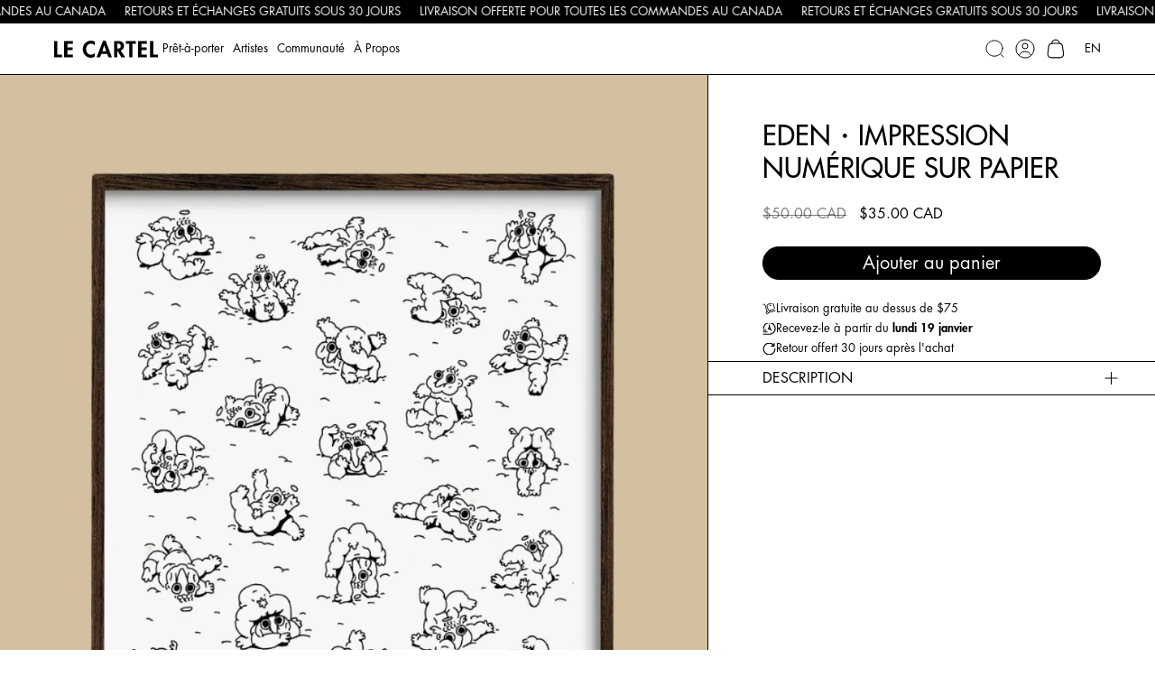

--- FILE ---
content_type: text/html; charset=utf-8
request_url: https://lecartelclothing.com/products/eden-impression-digitale-sur-papier
body_size: 44858
content:
<!doctype html>
<html class="no-js" lang="fr">
  <head>
	<script src="//lecartelclothing.com/cdn/shop/files/pandectes-rules.js?v=6993220948833028251"></script>
	
	
	
	
	
    <meta charset="utf-8">
    <meta http-equiv="X-UA-Compatible" content="IE=edge">
    <meta name="viewport" content="width=device-width,initial-scale=1">
    <meta name="theme-color" content="">
    <link rel="canonical" href="https://lecartelclothing.com/products/eden-impression-digitale-sur-papier">
    <link rel="preconnect" href="https://cdn.shopify.com" crossorigin><link rel="icon" type="image/png" href="//lecartelclothing.com/cdn/shop/files/Logo_C_32x32_27048602-9270-4f45-85c9-1601a3df857e.png?crop=center&height=32&v=1689525781&width=32"><title>
      EDEN・Impression numérique sur papier
 &ndash; Le Cartel</title>

    
      <meta name="description" content="Le Cartel x PETiTOM présentent EDEN. Impression digitale sur papier matte 14pt. 10% des ventes sont directement reversés à l’artiste.">
    

    

<meta property="og:site_name" content="Le Cartel">
<meta property="og:url" content="https://lecartelclothing.com/products/eden-impression-digitale-sur-papier">
<meta property="og:title" content="EDEN・Impression numérique sur papier">
<meta property="og:type" content="product">
<meta property="og:description" content="Le Cartel x PETiTOM présentent EDEN. Impression digitale sur papier matte 14pt. 10% des ventes sont directement reversés à l’artiste."><meta property="og:image" content="http://lecartelclothing.com/cdn/shop/products/EDEN_PRINT.jpg?v=1730370701">
  <meta property="og:image:secure_url" content="https://lecartelclothing.com/cdn/shop/products/EDEN_PRINT.jpg?v=1730370701">
  <meta property="og:image:width" content="1080">
  <meta property="og:image:height" content="1350"><meta property="og:price:amount" content="35.00">
  <meta property="og:price:currency" content="CAD"><meta name="twitter:card" content="summary_large_image">
<meta name="twitter:title" content="EDEN・Impression numérique sur papier">
<meta name="twitter:description" content="Le Cartel x PETiTOM présentent EDEN. Impression digitale sur papier matte 14pt. 10% des ventes sont directement reversés à l’artiste.">


    <link rel="preload" as="font" href="//lecartelclothing.com/cdn/shop/files/FuturaStdBook.woff2?v=4912874615517153366" type="font/woff2" crossorigin>

        <style>
            @font-face {
                font-family: "font";
                font-weight: 400;
                font-style: normal;
                font-display: swap;
                src: url("//lecartelclothing.com/cdn/shop/files/FuturaStdBook.woff2?v=4912874615517153366") format("woff2"),
                    url("//lecartelclothing.com/cdn/shop/files/FuturaStdBook.woff?v=100860984866889695") format("woff");
            }
            @font-face {
                font-family: "font";
                font-weight: 650;
                font-style: normal;
                font-display: swap;
                src: url("//lecartelclothing.com/cdn/shop/files/FuturaStdHeavy.woff2?v=7948062715932338659") format("woff2"),
                    url("//lecartelclothing.com/cdn/shop/files/FuturaStdHeavy.woff?v=13115958508129134129") format("woff");
            }
            @font-face {
                font-family: "font";
                font-weight: 500;
                font-style: normal;
                font-display: swap;
                src: url("//lecartelclothing.com/cdn/shop/files/FuturaStdMedium.woff2?v=17124256601069496437") format("woff2"),
                    url("//lecartelclothing.com/cdn/shop/files/FuturaStdMedium.woff?v=13362952907780142831") format("woff");
            }

            body {
                font-family: font;
            }
            h1, h2, h3, h4, h5, h6 {
                font-weight: 500;
                
            }
        </style>
    <style data-shopify>
    :root {
    
        --slider-arrow-size-lg: 30px;
    }
</style>

    <link href="//lecartelclothing.com/cdn/shop/t/62/assets/base.css?v=18101067529869215761764632367" rel="stylesheet" type="text/css" media="all" />

    <link href="//lecartelclothing.com/cdn/shop/t/62/assets/common.css?v=26955077796847746071764824467" rel="stylesheet" type="text/css" media="all" />
    <link href="//lecartelclothing.com/cdn/shop/t/62/assets/0-grid.css?v=115162416758245671731764632363" rel="stylesheet" type="text/css" media="all" />
    
    <link href="//lecartelclothing.com/cdn/shop/t/62/assets/0-product-card.css?v=37420501058442251781764632365" rel="stylesheet" type="text/css" media="all" />
    <link href="//lecartelclothing.com/cdn/shop/t/62/assets/0-footer.css?v=143880448607823491521764632363" rel="stylesheet" type="text/css" media="all" />
    <link href="//lecartelclothing.com/cdn/shop/t/62/assets/0-banner.css?v=8624211486336079811764632361" rel="stylesheet" type="text/css" media="all" />


    
<script src="//lecartelclothing.com/cdn/shop/t/62/assets/global.js?v=15750757535525400241764632388" defer="defer"></script><script>
      document.documentElement.className = document.documentElement.className.replace('no-js', 'js');

      
    </script>

    <!-- Meta Pixel Code -->
    <script>
      !function(f,b,e,v,n,t,s)
      {if(f.fbq)return;n=f.fbq=function(){n.callMethod?
      n.callMethod.apply(n,arguments):n.queue.push(arguments)};
      if(!f._fbq)f._fbq=n;n.push=n;n.loaded=!0;n.version='2.0';
      n.queue=[];t=b.createElement(e);t.async=!0;
      t.src=v;s=b.getElementsByTagName(e)[0];
      s.parentNode.insertBefore(t,s)}(window, document,'script',
      'https://connect.facebook.net/en_US/fbevents.js');
      fbq('init', '1019729372362067');
      fbq('track', 'PageView');
    </script>
    <noscript><img height="1" width="1" style="display:none"
      src="https://www.facebook.com/tr?id=1019729372362067&ev=PageView&noscript=1"
    /></noscript>
    <!-- End Meta Pixel Code -->

    <script>window.performance && window.performance.mark && window.performance.mark('shopify.content_for_header.start');</script><meta name="google-site-verification" content="FBwDz25BOEyKrMiM7eoM0uUrE62Beoq_QwczSi3XbtQ">
<meta name="facebook-domain-verification" content="xhxp03e0bw75k0wqhhqi1s4yo2ddbs">
<meta id="shopify-digital-wallet" name="shopify-digital-wallet" content="/8586030/digital_wallets/dialog">
<meta name="shopify-checkout-api-token" content="cf5dd100c842fb1f34964543213f2602">
<link rel="alternate" hreflang="x-default" href="https://lecartelclothing.com/products/eden-impression-digitale-sur-papier">
<link rel="alternate" hreflang="fr" href="https://lecartelclothing.com/products/eden-impression-digitale-sur-papier">
<link rel="alternate" hreflang="en" href="https://lecartelclothing.com/en/products/eden-impression-digitale-sur-papier">
<link rel="alternate" type="application/json+oembed" href="https://lecartelclothing.com/products/eden-impression-digitale-sur-papier.oembed">
<script async="async" src="/checkouts/internal/preloads.js?locale=fr-CA"></script>
<link rel="preconnect" href="https://shop.app" crossorigin="anonymous">
<script async="async" src="https://shop.app/checkouts/internal/preloads.js?locale=fr-CA&shop_id=8586030" crossorigin="anonymous"></script>
<script id="apple-pay-shop-capabilities" type="application/json">{"shopId":8586030,"countryCode":"CA","currencyCode":"CAD","merchantCapabilities":["supports3DS"],"merchantId":"gid:\/\/shopify\/Shop\/8586030","merchantName":"Le Cartel","requiredBillingContactFields":["postalAddress","email"],"requiredShippingContactFields":["postalAddress","email"],"shippingType":"shipping","supportedNetworks":["visa","masterCard","amex","discover","interac","jcb"],"total":{"type":"pending","label":"Le Cartel","amount":"1.00"},"shopifyPaymentsEnabled":true,"supportsSubscriptions":true}</script>
<script id="shopify-features" type="application/json">{"accessToken":"cf5dd100c842fb1f34964543213f2602","betas":["rich-media-storefront-analytics"],"domain":"lecartelclothing.com","predictiveSearch":true,"shopId":8586030,"locale":"fr"}</script>
<script>var Shopify = Shopify || {};
Shopify.shop = "le-cartel-clothing-inc.myshopify.com";
Shopify.locale = "fr";
Shopify.currency = {"active":"CAD","rate":"1.0"};
Shopify.country = "CA";
Shopify.theme = {"name":"LE CARTEL 12.2025","id":173778993399,"schema_name":"Dawn","schema_version":"9.0.0","theme_store_id":null,"role":"main"};
Shopify.theme.handle = "null";
Shopify.theme.style = {"id":null,"handle":null};
Shopify.cdnHost = "lecartelclothing.com/cdn";
Shopify.routes = Shopify.routes || {};
Shopify.routes.root = "/";</script>
<script type="module">!function(o){(o.Shopify=o.Shopify||{}).modules=!0}(window);</script>
<script>!function(o){function n(){var o=[];function n(){o.push(Array.prototype.slice.apply(arguments))}return n.q=o,n}var t=o.Shopify=o.Shopify||{};t.loadFeatures=n(),t.autoloadFeatures=n()}(window);</script>
<script>
  window.ShopifyPay = window.ShopifyPay || {};
  window.ShopifyPay.apiHost = "shop.app\/pay";
  window.ShopifyPay.redirectState = null;
</script>
<script id="shop-js-analytics" type="application/json">{"pageType":"product"}</script>
<script defer="defer" async type="module" src="//lecartelclothing.com/cdn/shopifycloud/shop-js/modules/v2/client.init-shop-cart-sync_C7zOiP7n.fr.esm.js"></script>
<script defer="defer" async type="module" src="//lecartelclothing.com/cdn/shopifycloud/shop-js/modules/v2/chunk.common_CSlijhlg.esm.js"></script>
<script type="module">
  await import("//lecartelclothing.com/cdn/shopifycloud/shop-js/modules/v2/client.init-shop-cart-sync_C7zOiP7n.fr.esm.js");
await import("//lecartelclothing.com/cdn/shopifycloud/shop-js/modules/v2/chunk.common_CSlijhlg.esm.js");

  window.Shopify.SignInWithShop?.initShopCartSync?.({"fedCMEnabled":true,"windoidEnabled":true});

</script>
<script>
  window.Shopify = window.Shopify || {};
  if (!window.Shopify.featureAssets) window.Shopify.featureAssets = {};
  window.Shopify.featureAssets['shop-js'] = {"shop-cart-sync":["modules/v2/client.shop-cart-sync_BnBFXf0_.fr.esm.js","modules/v2/chunk.common_CSlijhlg.esm.js"],"init-fed-cm":["modules/v2/client.init-fed-cm_CSbHcSLQ.fr.esm.js","modules/v2/chunk.common_CSlijhlg.esm.js"],"shop-button":["modules/v2/client.shop-button_DLUKcBRB.fr.esm.js","modules/v2/chunk.common_CSlijhlg.esm.js"],"shop-cash-offers":["modules/v2/client.shop-cash-offers_Cua9cdqh.fr.esm.js","modules/v2/chunk.common_CSlijhlg.esm.js","modules/v2/chunk.modal_C0-OIa6B.esm.js"],"init-windoid":["modules/v2/client.init-windoid_BO2kqg2i.fr.esm.js","modules/v2/chunk.common_CSlijhlg.esm.js"],"init-shop-email-lookup-coordinator":["modules/v2/client.init-shop-email-lookup-coordinator_DcBZTVqR.fr.esm.js","modules/v2/chunk.common_CSlijhlg.esm.js"],"shop-toast-manager":["modules/v2/client.shop-toast-manager_CqHEw2nM.fr.esm.js","modules/v2/chunk.common_CSlijhlg.esm.js"],"shop-login-button":["modules/v2/client.shop-login-button_BQtEoURe.fr.esm.js","modules/v2/chunk.common_CSlijhlg.esm.js","modules/v2/chunk.modal_C0-OIa6B.esm.js"],"avatar":["modules/v2/client.avatar_BTnouDA3.fr.esm.js"],"pay-button":["modules/v2/client.pay-button_DUwpSVMx.fr.esm.js","modules/v2/chunk.common_CSlijhlg.esm.js"],"init-shop-cart-sync":["modules/v2/client.init-shop-cart-sync_C7zOiP7n.fr.esm.js","modules/v2/chunk.common_CSlijhlg.esm.js"],"init-customer-accounts":["modules/v2/client.init-customer-accounts_B0gbzGDF.fr.esm.js","modules/v2/client.shop-login-button_BQtEoURe.fr.esm.js","modules/v2/chunk.common_CSlijhlg.esm.js","modules/v2/chunk.modal_C0-OIa6B.esm.js"],"init-shop-for-new-customer-accounts":["modules/v2/client.init-shop-for-new-customer-accounts_C1ax6gR3.fr.esm.js","modules/v2/client.shop-login-button_BQtEoURe.fr.esm.js","modules/v2/chunk.common_CSlijhlg.esm.js","modules/v2/chunk.modal_C0-OIa6B.esm.js"],"init-customer-accounts-sign-up":["modules/v2/client.init-customer-accounts-sign-up_Dx4tXqtI.fr.esm.js","modules/v2/client.shop-login-button_BQtEoURe.fr.esm.js","modules/v2/chunk.common_CSlijhlg.esm.js","modules/v2/chunk.modal_C0-OIa6B.esm.js"],"checkout-modal":["modules/v2/client.checkout-modal_BZLk86_8.fr.esm.js","modules/v2/chunk.common_CSlijhlg.esm.js","modules/v2/chunk.modal_C0-OIa6B.esm.js"],"shop-follow-button":["modules/v2/client.shop-follow-button_YGA9KtE6.fr.esm.js","modules/v2/chunk.common_CSlijhlg.esm.js","modules/v2/chunk.modal_C0-OIa6B.esm.js"],"lead-capture":["modules/v2/client.lead-capture_BKsxsIKj.fr.esm.js","modules/v2/chunk.common_CSlijhlg.esm.js","modules/v2/chunk.modal_C0-OIa6B.esm.js"],"shop-login":["modules/v2/client.shop-login_s6dWeBr2.fr.esm.js","modules/v2/chunk.common_CSlijhlg.esm.js","modules/v2/chunk.modal_C0-OIa6B.esm.js"],"payment-terms":["modules/v2/client.payment-terms_CTuGCy7C.fr.esm.js","modules/v2/chunk.common_CSlijhlg.esm.js","modules/v2/chunk.modal_C0-OIa6B.esm.js"]};
</script>
<script>(function() {
  var isLoaded = false;
  function asyncLoad() {
    if (isLoaded) return;
    isLoaded = true;
    var urls = ["https:\/\/cdn.shopify.com\/s\/files\/1\/0858\/6030\/t\/24\/assets\/ba_fb_8586030.js?v=1597421071\u0026shop=le-cartel-clothing-inc.myshopify.com","https:\/\/image-optimizer.salessquad.co.uk\/scripts\/tiny_img_not_found_notifier_5aba027fd630d00afb82ae37ad05ed92.js?shop=le-cartel-clothing-inc.myshopify.com","https:\/\/cdn.shopify.com\/s\/files\/1\/0858\/6030\/t\/28\/assets\/mh_8586030.js?v=1617423954\u0026shop=le-cartel-clothing-inc.myshopify.com","https:\/\/coupon-x.premio.io\/assets\/js\/shopify-cx-fronted.js?shop=le-cartel-clothing-inc.myshopify.com","https:\/\/phpstack-1035961-3646380.cloudwaysapps.com\/js\/storefront.js?shop=le-cartel-clothing-inc.myshopify.com"];
    for (var i = 0; i < urls.length; i++) {
      var s = document.createElement('script');
      s.type = 'text/javascript';
      s.async = true;
      s.src = urls[i];
      var x = document.getElementsByTagName('script')[0];
      x.parentNode.insertBefore(s, x);
    }
  };
  if(window.attachEvent) {
    window.attachEvent('onload', asyncLoad);
  } else {
    window.addEventListener('load', asyncLoad, false);
  }
})();</script>
<script id="__st">var __st={"a":8586030,"offset":-18000,"reqid":"666f380f-d501-4781-95b8-e7e31e447f33-1768413021","pageurl":"lecartelclothing.com\/products\/eden-impression-digitale-sur-papier","u":"8388917214d9","p":"product","rtyp":"product","rid":7810324955383};</script>
<script>window.ShopifyPaypalV4VisibilityTracking = true;</script>
<script id="captcha-bootstrap">!function(){'use strict';const t='contact',e='account',n='new_comment',o=[[t,t],['blogs',n],['comments',n],[t,'customer']],c=[[e,'customer_login'],[e,'guest_login'],[e,'recover_customer_password'],[e,'create_customer']],r=t=>t.map((([t,e])=>`form[action*='/${t}']:not([data-nocaptcha='true']) input[name='form_type'][value='${e}']`)).join(','),a=t=>()=>t?[...document.querySelectorAll(t)].map((t=>t.form)):[];function s(){const t=[...o],e=r(t);return a(e)}const i='password',u='form_key',d=['recaptcha-v3-token','g-recaptcha-response','h-captcha-response',i],f=()=>{try{return window.sessionStorage}catch{return}},m='__shopify_v',_=t=>t.elements[u];function p(t,e,n=!1){try{const o=window.sessionStorage,c=JSON.parse(o.getItem(e)),{data:r}=function(t){const{data:e,action:n}=t;return t[m]||n?{data:e,action:n}:{data:t,action:n}}(c);for(const[e,n]of Object.entries(r))t.elements[e]&&(t.elements[e].value=n);n&&o.removeItem(e)}catch(o){console.error('form repopulation failed',{error:o})}}const l='form_type',E='cptcha';function T(t){t.dataset[E]=!0}const w=window,h=w.document,L='Shopify',v='ce_forms',y='captcha';let A=!1;((t,e)=>{const n=(g='f06e6c50-85a8-45c8-87d0-21a2b65856fe',I='https://cdn.shopify.com/shopifycloud/storefront-forms-hcaptcha/ce_storefront_forms_captcha_hcaptcha.v1.5.2.iife.js',D={infoText:'Protégé par hCaptcha',privacyText:'Confidentialité',termsText:'Conditions'},(t,e,n)=>{const o=w[L][v],c=o.bindForm;if(c)return c(t,g,e,D).then(n);var r;o.q.push([[t,g,e,D],n]),r=I,A||(h.body.append(Object.assign(h.createElement('script'),{id:'captcha-provider',async:!0,src:r})),A=!0)});var g,I,D;w[L]=w[L]||{},w[L][v]=w[L][v]||{},w[L][v].q=[],w[L][y]=w[L][y]||{},w[L][y].protect=function(t,e){n(t,void 0,e),T(t)},Object.freeze(w[L][y]),function(t,e,n,w,h,L){const[v,y,A,g]=function(t,e,n){const i=e?o:[],u=t?c:[],d=[...i,...u],f=r(d),m=r(i),_=r(d.filter((([t,e])=>n.includes(e))));return[a(f),a(m),a(_),s()]}(w,h,L),I=t=>{const e=t.target;return e instanceof HTMLFormElement?e:e&&e.form},D=t=>v().includes(t);t.addEventListener('submit',(t=>{const e=I(t);if(!e)return;const n=D(e)&&!e.dataset.hcaptchaBound&&!e.dataset.recaptchaBound,o=_(e),c=g().includes(e)&&(!o||!o.value);(n||c)&&t.preventDefault(),c&&!n&&(function(t){try{if(!f())return;!function(t){const e=f();if(!e)return;const n=_(t);if(!n)return;const o=n.value;o&&e.removeItem(o)}(t);const e=Array.from(Array(32),(()=>Math.random().toString(36)[2])).join('');!function(t,e){_(t)||t.append(Object.assign(document.createElement('input'),{type:'hidden',name:u})),t.elements[u].value=e}(t,e),function(t,e){const n=f();if(!n)return;const o=[...t.querySelectorAll(`input[type='${i}']`)].map((({name:t})=>t)),c=[...d,...o],r={};for(const[a,s]of new FormData(t).entries())c.includes(a)||(r[a]=s);n.setItem(e,JSON.stringify({[m]:1,action:t.action,data:r}))}(t,e)}catch(e){console.error('failed to persist form',e)}}(e),e.submit())}));const S=(t,e)=>{t&&!t.dataset[E]&&(n(t,e.some((e=>e===t))),T(t))};for(const o of['focusin','change'])t.addEventListener(o,(t=>{const e=I(t);D(e)&&S(e,y())}));const B=e.get('form_key'),M=e.get(l),P=B&&M;t.addEventListener('DOMContentLoaded',(()=>{const t=y();if(P)for(const e of t)e.elements[l].value===M&&p(e,B);[...new Set([...A(),...v().filter((t=>'true'===t.dataset.shopifyCaptcha))])].forEach((e=>S(e,t)))}))}(h,new URLSearchParams(w.location.search),n,t,e,['guest_login'])})(!0,!0)}();</script>
<script integrity="sha256-4kQ18oKyAcykRKYeNunJcIwy7WH5gtpwJnB7kiuLZ1E=" data-source-attribution="shopify.loadfeatures" defer="defer" src="//lecartelclothing.com/cdn/shopifycloud/storefront/assets/storefront/load_feature-a0a9edcb.js" crossorigin="anonymous"></script>
<script crossorigin="anonymous" defer="defer" src="//lecartelclothing.com/cdn/shopifycloud/storefront/assets/shopify_pay/storefront-65b4c6d7.js?v=20250812"></script>
<script data-source-attribution="shopify.dynamic_checkout.dynamic.init">var Shopify=Shopify||{};Shopify.PaymentButton=Shopify.PaymentButton||{isStorefrontPortableWallets:!0,init:function(){window.Shopify.PaymentButton.init=function(){};var t=document.createElement("script");t.src="https://lecartelclothing.com/cdn/shopifycloud/portable-wallets/latest/portable-wallets.fr.js",t.type="module",document.head.appendChild(t)}};
</script>
<script data-source-attribution="shopify.dynamic_checkout.buyer_consent">
  function portableWalletsHideBuyerConsent(e){var t=document.getElementById("shopify-buyer-consent"),n=document.getElementById("shopify-subscription-policy-button");t&&n&&(t.classList.add("hidden"),t.setAttribute("aria-hidden","true"),n.removeEventListener("click",e))}function portableWalletsShowBuyerConsent(e){var t=document.getElementById("shopify-buyer-consent"),n=document.getElementById("shopify-subscription-policy-button");t&&n&&(t.classList.remove("hidden"),t.removeAttribute("aria-hidden"),n.addEventListener("click",e))}window.Shopify?.PaymentButton&&(window.Shopify.PaymentButton.hideBuyerConsent=portableWalletsHideBuyerConsent,window.Shopify.PaymentButton.showBuyerConsent=portableWalletsShowBuyerConsent);
</script>
<script data-source-attribution="shopify.dynamic_checkout.cart.bootstrap">document.addEventListener("DOMContentLoaded",(function(){function t(){return document.querySelector("shopify-accelerated-checkout-cart, shopify-accelerated-checkout")}if(t())Shopify.PaymentButton.init();else{new MutationObserver((function(e,n){t()&&(Shopify.PaymentButton.init(),n.disconnect())})).observe(document.body,{childList:!0,subtree:!0})}}));
</script>
<link id="shopify-accelerated-checkout-styles" rel="stylesheet" media="screen" href="https://lecartelclothing.com/cdn/shopifycloud/portable-wallets/latest/accelerated-checkout-backwards-compat.css" crossorigin="anonymous">
<style id="shopify-accelerated-checkout-cart">
        #shopify-buyer-consent {
  margin-top: 1em;
  display: inline-block;
  width: 100%;
}

#shopify-buyer-consent.hidden {
  display: none;
}

#shopify-subscription-policy-button {
  background: none;
  border: none;
  padding: 0;
  text-decoration: underline;
  font-size: inherit;
  cursor: pointer;
}

#shopify-subscription-policy-button::before {
  box-shadow: none;
}

      </style>

<script>window.performance && window.performance.mark && window.performance.mark('shopify.content_for_header.end');</script>
    
  <!-- BEGIN app block: shopify://apps/pandectes-gdpr/blocks/banner/58c0baa2-6cc1-480c-9ea6-38d6d559556a --><script>
  if (new URL(window.location.href).searchParams.get('trace') === '*') {
    console.log('pandectes metafields', {"banner":{"store":{"id":8586030,"plan":"plus","theme":"CHATCON","primaryLocale":"fr","adminMode":false,"headless":false,"storefrontRootDomain":"","checkoutRootDomain":"","storefrontAccessToken":""},"tsPublished":1743199398,"declaration":{"showPurpose":false,"showProvider":false,"declIntroText":"Nous utilisons des cookies pour optimiser les fonctionnalités du site Web, analyser les performances et vous offrir une expérience personnalisée. Certains cookies sont indispensables au bon fonctionnement et au bon fonctionnement du site Web. Ces cookies ne peuvent pas être désactivés. Dans cette fenêtre, vous pouvez gérer vos préférences en matière de cookies.","showDateGenerated":true},"language":{"unpublished":[],"languageMode":"Multilingual","fallbackLanguage":"fr","languageDetection":"locale","languagesSupported":["en"]},"texts":{"managed":{"headerText":{"en":"We respect your privacy","fr":"Nous respectons votre vie privée"},"consentText":{"en":"This website uses cookies to ensure you get the best experience.","fr":"Avec votre permission, nous pouvons utiliser des témoins de connexion (cookies) ou des technologies similaires pour personnaliser nos contenus et d’ainsi faciliter et améliorer votre expérience de navigation. En cliquant sur « Accepter », vous consentez à cette utilisation."},"linkText":{"en":"Learn more","fr":"Politique de confidentialité"},"imprintText":{"en":"Imprint","fr":"Imprimer"},"allowButtonText":{"en":"Accept","fr":"Accepter"},"denyButtonText":{"en":"Decline","fr":"Refuser"},"dismissButtonText":{"en":"Ok","fr":"D'accord"},"leaveSiteButtonText":{"en":"Leave this site","fr":"Quitter ce site"},"preferencesButtonText":{"en":"Preferences","fr":"Préférences"},"cookiePolicyText":{"en":"Cookie policy","fr":"Politique de cookies"},"preferencesPopupTitleText":{"en":"Manage consent preferences","fr":"Gérer les préférences de consentement"},"preferencesPopupIntroText":{"en":"We use cookies to optimize website functionality, analyze the performance, and provide personalized experience to you. Some cookies are essential to make the website operate and function correctly. Those cookies cannot be disabled. In this window you can manage your preference of cookies.","fr":"Nous utilisons des cookies pour optimiser les fonctionnalités du site Web, analyser les performances et vous offrir une expérience personnalisée. Certains cookies sont indispensables au bon fonctionnement et au bon fonctionnement du site. Ces cookies ne peuvent pas être désactivés. Dans cette fenêtre, vous pouvez gérer votre préférence de cookies."},"preferencesPopupSaveButtonText":{"en":"Save preferences","fr":"Enregistrer les préférences"},"preferencesPopupCloseButtonText":{"en":"Close","fr":"proche"},"preferencesPopupAcceptAllButtonText":{"en":"Accept all","fr":"Accepter tout"},"preferencesPopupRejectAllButtonText":{"en":"Reject all","fr":"Tout rejeter"},"cookiesDetailsText":{"en":"Cookies details","fr":"Détails des cookies"},"preferencesPopupAlwaysAllowedText":{"en":"Always allowed","fr":"Toujours activé"},"accessSectionParagraphText":{"en":"You have the right to request access to your data at any time.","fr":"Vous avez le droit de pouvoir accéder à vos données à tout moment."},"accessSectionTitleText":{"en":"Data portability","fr":"Portabilité des données"},"accessSectionAccountInfoActionText":{"en":"Personal data","fr":"Données personnelles"},"accessSectionDownloadReportActionText":{"en":"Request export","fr":"Tout télécharger"},"accessSectionGDPRRequestsActionText":{"en":"Data subject requests","fr":"Demandes des personnes concernées"},"accessSectionOrdersRecordsActionText":{"en":"Orders","fr":"Ordres"},"rectificationSectionParagraphText":{"en":"You have the right to request your data to be updated whenever you think it is appropriate.","fr":"Vous avez le droit de demander la mise à jour de vos données chaque fois que vous le jugez approprié."},"rectificationSectionTitleText":{"en":"Data Rectification","fr":"Rectification des données"},"rectificationCommentPlaceholder":{"en":"Describe what you want to be updated","fr":"Décrivez ce que vous souhaitez mettre à jour"},"rectificationCommentValidationError":{"en":"Comment is required","fr":"Un commentaire est requis"},"rectificationSectionEditAccountActionText":{"en":"Request an update","fr":"Demander une mise à jour"},"erasureSectionTitleText":{"en":"Right to be forgotten","fr":"Droit à l'oubli"},"erasureSectionParagraphText":{"en":"You have the right to ask all your data to be erased. After that, you will no longer be able to access your account.","fr":"Vous avez le droit de demander que toutes vos données soient effacées. Après cela, vous ne pourrez plus accéder à votre compte."},"erasureSectionRequestDeletionActionText":{"en":"Request personal data deletion","fr":"Demander la suppression des données personnelles"},"consentDate":{"en":"Consent date","fr":"Date de consentement"},"consentId":{"en":"Consent ID","fr":"ID de consentement"},"consentSectionChangeConsentActionText":{"en":"Change consent preference","fr":"Modifier la préférence de consentement"},"consentSectionConsentedText":{"en":"You consented to the cookies policy of this website on","fr":"Vous avez consenti à la politique de cookies de ce site Web sur"},"consentSectionNoConsentText":{"en":"You have not consented to the cookies policy of this website.","fr":"Vous n'avez pas consenti à la politique de cookies de ce site Web."},"consentSectionTitleText":{"en":"Your cookie consent","fr":"Votre consentement aux cookies"},"consentStatus":{"en":"Consent preference","fr":"Préférence de consentement"},"confirmationFailureMessage":{"en":"Your request was not verified. Please try again and if problem persists, contact store owner for assistance","fr":"Votre demande n'a pas été vérifiée. Veuillez réessayer et si le problème persiste, contactez le propriétaire du magasin pour obtenir de l'aide"},"confirmationFailureTitle":{"en":"A problem occurred","fr":"Un problème est survenu"},"confirmationSuccessMessage":{"en":"We will soon get back to you as to your request.","fr":"Nous reviendrons rapidement vers vous quant à votre demande."},"confirmationSuccessTitle":{"en":"Your request is verified","fr":"Votre demande est vérifiée"},"guestsSupportEmailFailureMessage":{"en":"Your request was not submitted. Please try again and if problem persists, contact store owner for assistance.","fr":"Votre demande n'a pas été soumise. Veuillez réessayer et si le problème persiste, contactez le propriétaire du magasin pour obtenir de l'aide."},"guestsSupportEmailFailureTitle":{"en":"A problem occurred","fr":"Un problème est survenu"},"guestsSupportEmailPlaceholder":{"en":"E-mail address","fr":"Adresse e-mail"},"guestsSupportEmailSuccessMessage":{"en":"If you are registered as a customer of this store, you will soon receive an email with instructions on how to proceed.","fr":"Si vous êtes inscrit en tant que client de ce magasin, vous recevrez bientôt un e-mail avec des instructions sur la marche à suivre."},"guestsSupportEmailSuccessTitle":{"en":"Thank you for your request","fr":"Merci pour votre requête"},"guestsSupportEmailValidationError":{"en":"Email is not valid","fr":"L'email n'est pas valide"},"guestsSupportInfoText":{"en":"Please login with your customer account to further proceed.","fr":"Veuillez vous connecter avec votre compte client pour continuer."},"submitButton":{"en":"Submit","fr":"Soumettre"},"submittingButton":{"en":"Submitting...","fr":"Soumission..."},"cancelButton":{"en":"Cancel","fr":"Annuler"},"declIntroText":{"en":"We use cookies to optimize website functionality, analyze the performance, and provide personalized experience to you. Some cookies are essential to make the website operate and function correctly. Those cookies cannot be disabled. In this window you can manage your preference of cookies.","fr":"Nous utilisons des cookies pour optimiser les fonctionnalités du site Web, analyser les performances et vous offrir une expérience personnalisée. Certains cookies sont indispensables au bon fonctionnement et au bon fonctionnement du site Web. Ces cookies ne peuvent pas être désactivés. Dans cette fenêtre, vous pouvez gérer vos préférences en matière de cookies."},"declName":{"en":"Name","fr":"Nom"},"declPurpose":{"en":"Purpose","fr":"But"},"declType":{"en":"Type","fr":"Type"},"declRetention":{"en":"Retention","fr":"Rétention"},"declProvider":{"en":"Provider","fr":"Fournisseur"},"declFirstParty":{"en":"First-party","fr":"Première partie"},"declThirdParty":{"en":"Third-party","fr":"Tierce partie"},"declSeconds":{"en":"seconds","fr":"secondes"},"declMinutes":{"en":"minutes","fr":"minutes"},"declHours":{"en":"hours","fr":"heures"},"declDays":{"en":"days","fr":"jours"},"declMonths":{"en":"months","fr":"mois"},"declYears":{"en":"years","fr":"années"},"declSession":{"en":"Session","fr":"Session"},"declDomain":{"en":"Domain","fr":"Domaine"},"declPath":{"en":"Path","fr":"Chemin"}},"categories":{"strictlyNecessaryCookiesTitleText":{"en":"Strictly necessary cookies","fr":"Cookies strictement nécessaires"},"strictlyNecessaryCookiesDescriptionText":{"en":"These cookies are essential in order to enable you to move around the website and use its features, such as accessing secure areas of the website. The website cannot function properly without these cookies.","fr":"Ces cookies sont essentiels pour vous permettre de vous déplacer sur le site Web et d'utiliser ses fonctionnalités, telles que l'accès aux zones sécurisées du site Web. Le site Web ne peut pas fonctionner correctement sans ces cookies."},"functionalityCookiesTitleText":{"en":"Functional cookies","fr":"Cookies fonctionnels"},"functionalityCookiesDescriptionText":{"en":"These cookies enable the site to provide enhanced functionality and personalisation. They may be set by us or by third party providers whose services we have added to our pages. If you do not allow these cookies then some or all of these services may not function properly.","fr":"Ces cookies permettent au site de fournir des fonctionnalités et une personnalisation améliorées. Ils peuvent être définis par nous ou par des fournisseurs tiers dont nous avons ajouté les services à nos pages. Si vous n'autorisez pas ces cookies, certains ou tous ces services peuvent ne pas fonctionner correctement."},"performanceCookiesTitleText":{"en":"Performance cookies","fr":"Cookies de performances"},"performanceCookiesDescriptionText":{"en":"These cookies enable us to monitor and improve the performance of our website. For example, they allow us to count visits, identify traffic sources and see which parts of the site are most popular.","fr":"Ces cookies nous permettent de surveiller et d'améliorer les performances de notre site Web. Par exemple, ils nous permettent de compter les visites, d'identifier les sources de trafic et de voir quelles parties du site sont les plus populaires."},"targetingCookiesTitleText":{"en":"Targeting cookies","fr":"Ciblage des cookies"},"targetingCookiesDescriptionText":{"en":"These cookies may be set through our site by our advertising partners. They may be used by those companies to build a profile of your interests and show you relevant adverts on other sites.    They do not store directly personal information, but are based on uniquely identifying your browser and internet device. If you do not allow these cookies, you will experience less targeted advertising.","fr":"Ces cookies peuvent être installés via notre site par nos partenaires publicitaires. Ils peuvent être utilisés par ces sociétés pour établir un profil de vos intérêts et vous montrer des publicités pertinentes sur d'autres sites. Ils ne stockent pas directement d'informations personnelles, mais sont basés sur l'identification unique de votre navigateur et de votre appareil Internet. Si vous n'autorisez pas ces cookies, vous bénéficierez d'une publicité moins ciblée."},"unclassifiedCookiesTitleText":{"en":"Unclassified cookies","fr":"Cookies non classés"},"unclassifiedCookiesDescriptionText":{"en":"Unclassified cookies are cookies that we are in the process of classifying, together with the providers of individual cookies.","fr":"Les cookies non classés sont des cookies que nous sommes en train de classer avec les fournisseurs de cookies individuels."}},"auto":{}},"library":{"previewMode":false,"fadeInTimeout":0,"defaultBlocked":0,"showLink":true,"showImprintLink":false,"showGoogleLink":false,"enabled":true,"cookie":{"expiryDays":365,"secure":true,"domain":""},"dismissOnScroll":false,"dismissOnWindowClick":false,"dismissOnTimeout":false,"palette":{"popup":{"background":"#000000","backgroundForCalculations":{"a":1,"b":0,"g":0,"r":0},"text":"#FFFFFF"},"button":{"background":"transparent","backgroundForCalculations":{"a":1,"b":255,"g":255,"r":255},"text":"#FFFFFF","textForCalculation":{"a":1,"b":255,"g":255,"r":255},"border":"#FFFFFF"}},"content":{"href":"\/policies\/privacy-policy","imprintHref":"\/","close":"\u0026#10005;","target":"","logo":"\u003cimg class=\"cc-banner-logo\" style=\"max-height: 24px;\" src=\"https:\/\/le-cartel-clothing-inc.myshopify.com\/cdn\/shop\/files\/pandectes-banner-logo.png\" alt=\"logo\" \/\u003e"},"window":"\u003cdiv role=\"dialog\" aria-live=\"polite\" aria-label=\"cookieconsent\" aria-describedby=\"cookieconsent:desc\" id=\"pandectes-banner\" class=\"cc-window-wrapper cc-bottom-wrapper\"\u003e\u003cdiv class=\"pd-cookie-banner-window cc-window {{classes}}\"\u003e\u003c!--googleoff: all--\u003e{{children}}\u003c!--googleon: all--\u003e\u003c\/div\u003e\u003c\/div\u003e","compliance":{"custom":"\u003cdiv class=\"cc-compliance cc-highlight\"\u003e{{preferences}}{{allow}}\u003c\/div\u003e"},"type":"custom","layouts":{"basic":"{{logo}}{{messagelink}}{{compliance}}{{close}}"},"position":"bottom","theme":"wired","revokable":false,"animateRevokable":false,"revokableReset":false,"revokableLogoUrl":"https:\/\/le-cartel-clothing-inc.myshopify.com\/cdn\/shop\/files\/pandectes-reopen-logo.png","revokablePlacement":"bottom-left","revokableMarginHorizontal":15,"revokableMarginVertical":15,"static":false,"autoAttach":true,"hasTransition":true,"blacklistPage":[""],"elements":{"close":"\u003cbutton aria-label=\"dismiss cookie message\" type=\"button\" tabindex=\"0\" class=\"cc-close\"\u003e{{close}}\u003c\/button\u003e","dismiss":"\u003cbutton aria-label=\"dismiss cookie message\" type=\"button\" tabindex=\"0\" class=\"cc-btn cc-btn-decision cc-dismiss\"\u003e{{dismiss}}\u003c\/button\u003e","allow":"\u003cbutton aria-label=\"allow cookies\" type=\"button\" tabindex=\"0\" class=\"cc-btn cc-btn-decision cc-allow\"\u003e{{allow}}\u003c\/button\u003e","deny":"\u003cbutton aria-label=\"deny cookies\" type=\"button\" tabindex=\"0\" class=\"cc-btn cc-btn-decision cc-deny\"\u003e{{deny}}\u003c\/button\u003e","preferences":"\u003cbutton aria-label=\"settings cookies\" tabindex=\"0\" type=\"button\" class=\"cc-btn cc-settings\" onclick=\"Pandectes.fn.openPreferences()\"\u003e{{preferences}}\u003c\/button\u003e"}},"geolocation":{"brOnly":false,"caOnly":false,"chOnly":false,"euOnly":false,"jpOnly":false,"thOnly":false,"canadaOnly":false,"globalVisibility":true},"dsr":{"guestsSupport":false,"accessSectionDownloadReportAuto":false},"banner":{"resetTs":1696512482,"extraCss":"        .cc-banner-logo {max-width: 24em!important;}    @media(min-width: 768px) {.cc-window.cc-floating{max-width: 24em!important;width: 24em!important;}}    .cc-message, .pd-cookie-banner-window .cc-header, .cc-logo {text-align: left}    .cc-window-wrapper{z-index: 2147483647;}    .cc-window{z-index: 2147483647;font-size: 14px!important;font-family: inherit;}    .pd-cookie-banner-window .cc-header{font-size: 14px!important;font-family: inherit;}    .pd-cp-ui{font-family: inherit; background-color: #000000;color:#FFFFFF;}    button.pd-cp-btn, a.pd-cp-btn{}    input + .pd-cp-preferences-slider{background-color: rgba(255, 255, 255, 0.3)}    .pd-cp-scrolling-section::-webkit-scrollbar{background-color: rgba(255, 255, 255, 0.3)}    input:checked + .pd-cp-preferences-slider{background-color: rgba(255, 255, 255, 1)}    .pd-cp-scrolling-section::-webkit-scrollbar-thumb {background-color: rgba(255, 255, 255, 1)}    .pd-cp-ui-close{color:#FFFFFF;}    .pd-cp-preferences-slider:before{background-color: #000000}    .pd-cp-title:before {border-color: #FFFFFF!important}    .pd-cp-preferences-slider{background-color:#FFFFFF}    .pd-cp-toggle{color:#FFFFFF!important}    @media(max-width:699px) {.pd-cp-ui-close-top svg {fill: #FFFFFF}}    .pd-cp-toggle:hover,.pd-cp-toggle:visited,.pd-cp-toggle:active{color:#FFFFFF!important}    .pd-cookie-banner-window {box-shadow: 0 0 18px rgb(0 0 0 \/ 20%);}  .cc-logo {margin-right: 15px;}.cc-banner-logo {object-fit: contain;}","customJavascript":{},"showPoweredBy":false,"logoHeight":24,"revokableTrigger":false,"hybridStrict":false,"cookiesBlockedByDefault":"0","isActive":true,"implicitSavePreferences":true,"cookieIcon":false,"blockBots":false,"showCookiesDetails":true,"hasTransition":true,"blockingPage":false,"showOnlyLandingPage":false,"leaveSiteUrl":"https:\/\/www.google.com","linkRespectStoreLang":false},"cookies":{"0":[{"name":"localization","type":"http","domain":"lecartelclothing.com","path":"\/","provider":"Shopify","firstParty":true,"retention":"1 year(s)","expires":1,"unit":"declYears","purpose":{"en":"Used to localize the cart to the correct country.","fr":"Shopify store localization"}},{"name":"secure_customer_sig","type":"http","domain":"lecartelclothing.com","path":"\/","provider":"Shopify","firstParty":true,"retention":"1 year(s)","expires":1,"unit":"declYears","purpose":{"en":"Used to identify a user after they sign into a shop as a customer so they do not need to log in again.","fr":"Used in connection with customer login."}},{"name":"cart_currency","type":"http","domain":"lecartelclothing.com","path":"\/","provider":"Shopify","firstParty":true,"retention":"14 day(s)","expires":14,"unit":"declDays","purpose":{"en":"Used after a checkout is completed to initialize a new empty cart with the same currency as the one just used.","fr":"Used in connection with shopping cart."}},{"name":"_cmp_a","type":"http","domain":".lecartelclothing.com","path":"\/","provider":"Shopify","firstParty":true,"retention":"24 hour(s)","expires":24,"unit":"declHours","purpose":{"en":"Used for managing customer privacy settings.","fr":"Used for managing customer privacy settings."}},{"name":"shopify_pay_redirect","type":"http","domain":"lecartelclothing.com","path":"\/","provider":"Shopify","firstParty":true,"retention":"60 minute(s)","expires":60,"unit":"declMinutes","purpose":{"en":"Used to accelerate the checkout process when the buyer has a Shop Pay account.","fr":"Used in connection with checkout."}},{"name":"cart","type":"http","domain":"lecartelclothing.com","path":"\/","provider":"Shopify","firstParty":true,"retention":"14 day(s)","expires":14,"unit":"declDays","purpose":{"en":"Contains information related to the user's cart.","fr":"Used in connection with shopping cart."}},{"name":"cart_ts","type":"http","domain":"lecartelclothing.com","path":"\/","provider":"Shopify","firstParty":true,"retention":"14 day(s)","expires":14,"unit":"declDays","purpose":{"en":"Used in connection with checkout.","fr":"Used in connection with checkout."}},{"name":"cart_sig","type":"http","domain":"lecartelclothing.com","path":"\/","provider":"Shopify","firstParty":true,"retention":"14 day(s)","expires":14,"unit":"declDays","purpose":{"en":"A hash of the contents of a cart. This is used to verify the integrity of the cart and to ensure performance of some cart operations.","fr":"Used in connection with checkout."}},{"name":"identity-state-a87d905eefa10d55c8af83f358b7d12c","type":"http","domain":"shopify.com","path":"\/","provider":"Shopify","firstParty":true,"retention":"24 hour(s)","expires":24,"unit":"declHours","purpose":{"fr":"Used in connection with customer authentication"}},{"name":"identity-state","type":"http","domain":"shopify.com","path":"\/","provider":"Shopify","firstParty":true,"retention":"24 hour(s)","expires":24,"unit":"declHours","purpose":{"fr":"Used in connection with customer authentication"}},{"name":"keep_alive","type":"http","domain":"lecartelclothing.com","path":"\/","provider":"Shopify","firstParty":true,"retention":"30 minute(s)","expires":30,"unit":"declMinutes","purpose":{"en":"Used when international domain redirection is enabled to determine if a request is the first one of a session.","fr":"Used in connection with buyer localization."}},{"name":"_secure_account_session_id","type":"http","domain":"shopify.com","path":"\/8586030","provider":"Shopify","firstParty":true,"retention":"30 day(s)","expires":30,"unit":"declDays","purpose":{"en":"Used to track a user's session for new customer accounts.","fr":"Used to track a user's session for new customer accounts."}},{"name":"customer_account_locale","type":"http","domain":"shopify.com","path":"\/8586030","provider":"Shopify","firstParty":true,"retention":"1 year(s)","expires":1,"unit":"declYears","purpose":{"en":"Used to keep track of a customer account locale when a redirection occurs from checkout or the storefront to customer accounts.","fr":"Used in connection with new customer accounts."}}],"1":[{"name":"locale_bar_accepted","type":"http","domain":"lecartelclothing.com","path":"\/","provider":"GrizzlyAppsSRL","firstParty":true,"retention":"Session","expires":-1696512503,"unit":"declSeconds","purpose":{"en":"Preserves if the modal from the geolocation app was accepted.","fr":"This cookie is provided by the app (BEST Currency Converter) and is used to secure the currency chosen by the customer."}}],"2":[{"name":"_y","type":"http","domain":".lecartelclothing.com","path":"\/","provider":"Shopify","firstParty":true,"retention":"1 year(s)","expires":1,"unit":"declYears","purpose":{"fr":"Shopify analytics."}},{"name":"_s","type":"http","domain":".lecartelclothing.com","path":"\/","provider":"Shopify","firstParty":true,"retention":"30 minute(s)","expires":30,"unit":"declMinutes","purpose":{"fr":"Shopify analytics."}},{"name":"_shopify_y","type":"http","domain":".lecartelclothing.com","path":"\/","provider":"Shopify","firstParty":true,"retention":"1 year(s)","expires":1,"unit":"declYears","purpose":{"en":"Shopify analytics.","fr":"Shopify analytics."}},{"name":"_shopify_s","type":"http","domain":".lecartelclothing.com","path":"\/","provider":"Shopify","firstParty":true,"retention":"30 minute(s)","expires":30,"unit":"declMinutes","purpose":{"en":"Used to identify a given browser session\/shop combination. Duration is 30 minute rolling expiry of last use.","fr":"Shopify analytics."}},{"name":"_orig_referrer","type":"http","domain":".lecartelclothing.com","path":"\/","provider":"Shopify","firstParty":true,"retention":"14 day(s)","expires":14,"unit":"declDays","purpose":{"en":"Allows merchant to identify where people are visiting them from.","fr":"Tracks landing pages."}},{"name":"_shopify_sa_t","type":"http","domain":".lecartelclothing.com","path":"\/","provider":"Shopify","firstParty":true,"retention":"30 minute(s)","expires":30,"unit":"declMinutes","purpose":{"en":"Capture the landing page of visitor when they come from other sites to support marketing analytics.","fr":"Shopify analytics relating to marketing \u0026 referrals."}},{"name":"_shopify_sa_p","type":"http","domain":".lecartelclothing.com","path":"\/","provider":"Shopify","firstParty":true,"retention":"30 minute(s)","expires":30,"unit":"declMinutes","purpose":{"en":"Capture the landing page of visitor when they come from other sites to support marketing analytics.","fr":"Shopify analytics relating to marketing \u0026 referrals."}},{"name":"_ga","type":"http","domain":".lecartelclothing.com","path":"\/","provider":"Google","firstParty":true,"retention":"1 year(s)","expires":1,"unit":"declYears","purpose":{"en":"Cookie is set by Google Analytics with unknown functionality","fr":"Cookie is set by Google Analytics with unknown functionality"}},{"name":"_ga_SJ3ZKDYKK3","type":"http","domain":".lecartelclothing.com","path":"\/","provider":"Google","firstParty":true,"retention":"1 year(s)","expires":1,"unit":"declYears","purpose":{"fr":"Cookie is set by Google Analytics with unknown functionality"}},{"name":"_ga_1812H1Y86P","type":"http","domain":".lecartelclothing.com","path":"\/","provider":"Google","firstParty":true,"retention":"1 year(s)","expires":1,"unit":"declYears","purpose":{"fr":"Cookie is set by Google Analytics with unknown functionality"}},{"name":"_gat","type":"http","domain":".lecartelclothing.com","path":"\/","provider":"Google","firstParty":true,"retention":"48 second(s)","expires":48,"unit":"declSeconds","purpose":{"en":"Cookie is placed by Google Analytics to filter requests from bots.","fr":"Cookie is placed by Google Analytics to filter requests from bots."}},{"name":"_gid","type":"http","domain":".lecartelclothing.com","path":"\/","provider":"Google","firstParty":true,"retention":"24 hour(s)","expires":24,"unit":"declHours","purpose":{"en":"Cookie is placed by Google Analytics to count and track pageviews.","fr":"Cookie is placed by Google Analytics to count and track pageviews."}},{"name":"_y","type":"http","domain":".shopify.com","path":"\/","provider":"Shopify","firstParty":true,"retention":"360 day(s)","expires":360,"unit":"declDays","purpose":{"fr":"Shopify analytics."}},{"name":"_s","type":"http","domain":".shopify.com","path":"\/","provider":"Shopify","firstParty":true,"retention":"30 minute(s)","expires":30,"unit":"declMinutes","purpose":{"fr":"Shopify analytics."}},{"name":"_shopify_s","type":"http","domain":".shopify.com","path":"\/","provider":"Shopify","firstParty":true,"retention":"30 minute(s)","expires":30,"unit":"declMinutes","purpose":{"en":"Used to identify a given browser session\/shop combination. Duration is 30 minute rolling expiry of last use.","fr":"Shopify analytics."}},{"name":"_landing_page","type":"http","domain":".lecartelclothing.com","path":"\/","provider":"Shopify","firstParty":true,"retention":"14 day(s)","expires":14,"unit":"declDays","purpose":{"en":"Capture the landing page of visitor when they come from other sites.","fr":"Tracks landing pages."}}],"4":[{"name":"_fbp","type":"http","domain":".lecartelclothing.com","path":"\/","provider":"Facebook","firstParty":true,"retention":"90 day(s)","expires":90,"unit":"declDays","purpose":{"en":"Cookie is placed by Facebook to track visits across websites.","fr":"Cookie is placed by Facebook to track visits across websites."}},{"name":"_gcl_au","type":"http","domain":".lecartelclothing.com","path":"\/","provider":"Google","firstParty":true,"retention":"90 day(s)","expires":90,"unit":"declDays","purpose":{"en":"Cookie is placed by Google Tag Manager to track conversions.","fr":"Cookie is placed by Google Tag Manager to track conversions."}},{"name":"IDE","type":"http","domain":".doubleclick.net","path":"\/","provider":"Google","firstParty":true,"retention":"1 year(s)","expires":1,"unit":"declYears","purpose":{"en":"To measure the visitors’ actions after they click through from an advert. Expires after 1 year.","fr":"To measure the visitors’ actions after they click through from an advert. Expires after 1 year."}}],"8":[{"name":"tolstoy-anonymousId","type":"http","domain":".gotolstoy.com","path":"\/","provider":"Unknown","firstParty":true,"retention":"1 year(s)","expires":1,"unit":"declYears","purpose":{"fr":""}},{"name":"_identity_session","type":"http","domain":"shopify.com","path":"\/","provider":"Unknown","firstParty":true,"retention":"1 year(s)","expires":1,"unit":"declYears","purpose":{"en":"Contains the identity session identifier of the user.","fr":""}},{"name":"device_id","type":"http","domain":"shopify.com","path":"\/","provider":"Unknown","firstParty":true,"retention":"1 year(s)","expires":1,"unit":"declYears","purpose":{"en":"Session device identifier to help prevent fraud.","fr":""}},{"name":"__Host-_identity_session_same_site","type":"http","domain":"shopify.com","path":"\/","provider":"Unknown","firstParty":true,"retention":"1 year(s)","expires":1,"unit":"declYears","purpose":{"fr":""}}]},"blocker":{"isActive":false,"googleConsentMode":{"id":"","analyticsId":"","isActive":false,"adStorageCategory":4,"analyticsStorageCategory":2,"personalizationStorageCategory":1,"functionalityStorageCategory":1,"customEvent":true,"securityStorageCategory":0,"redactData":true,"urlPassthrough":false},"facebookPixel":{"id":"","isActive":false,"ldu":false},"microsoft":{},"rakuten":{"isActive":false,"cmp":false,"ccpa":false},"gpcIsActive":false,"defaultBlocked":0,"patterns":{"whiteList":[],"blackList":{"1":[],"2":[],"4":[],"8":[]},"iframesWhiteList":[],"iframesBlackList":{"1":[],"2":[],"4":[],"8":[]},"beaconsWhiteList":[],"beaconsBlackList":{"1":[],"2":[],"4":[],"8":[]}}}},"tcfIsActive":false});
  }
</script>

  
    
      <!-- TCF is active, scripts are loaded above -->
      
      <script>
        
          window.PandectesSettings = {"store":{"id":8586030,"plan":"plus","theme":"CHATCON","primaryLocale":"fr","adminMode":false,"headless":false,"storefrontRootDomain":"","checkoutRootDomain":"","storefrontAccessToken":""},"tsPublished":1743199398,"declaration":{"showPurpose":false,"showProvider":false,"declIntroText":"Nous utilisons des cookies pour optimiser les fonctionnalités du site Web, analyser les performances et vous offrir une expérience personnalisée. Certains cookies sont indispensables au bon fonctionnement et au bon fonctionnement du site Web. Ces cookies ne peuvent pas être désactivés. Dans cette fenêtre, vous pouvez gérer vos préférences en matière de cookies.","showDateGenerated":true},"language":{"unpublished":[],"languageMode":"Multilingual","fallbackLanguage":"fr","languageDetection":"locale","languagesSupported":["en"]},"texts":{"managed":{"headerText":{"en":"We respect your privacy","fr":"Nous respectons votre vie privée"},"consentText":{"en":"This website uses cookies to ensure you get the best experience.","fr":"Avec votre permission, nous pouvons utiliser des témoins de connexion (cookies) ou des technologies similaires pour personnaliser nos contenus et d’ainsi faciliter et améliorer votre expérience de navigation. En cliquant sur « Accepter », vous consentez à cette utilisation."},"linkText":{"en":"Learn more","fr":"Politique de confidentialité"},"imprintText":{"en":"Imprint","fr":"Imprimer"},"allowButtonText":{"en":"Accept","fr":"Accepter"},"denyButtonText":{"en":"Decline","fr":"Refuser"},"dismissButtonText":{"en":"Ok","fr":"D'accord"},"leaveSiteButtonText":{"en":"Leave this site","fr":"Quitter ce site"},"preferencesButtonText":{"en":"Preferences","fr":"Préférences"},"cookiePolicyText":{"en":"Cookie policy","fr":"Politique de cookies"},"preferencesPopupTitleText":{"en":"Manage consent preferences","fr":"Gérer les préférences de consentement"},"preferencesPopupIntroText":{"en":"We use cookies to optimize website functionality, analyze the performance, and provide personalized experience to you. Some cookies are essential to make the website operate and function correctly. Those cookies cannot be disabled. In this window you can manage your preference of cookies.","fr":"Nous utilisons des cookies pour optimiser les fonctionnalités du site Web, analyser les performances et vous offrir une expérience personnalisée. Certains cookies sont indispensables au bon fonctionnement et au bon fonctionnement du site. Ces cookies ne peuvent pas être désactivés. Dans cette fenêtre, vous pouvez gérer votre préférence de cookies."},"preferencesPopupSaveButtonText":{"en":"Save preferences","fr":"Enregistrer les préférences"},"preferencesPopupCloseButtonText":{"en":"Close","fr":"proche"},"preferencesPopupAcceptAllButtonText":{"en":"Accept all","fr":"Accepter tout"},"preferencesPopupRejectAllButtonText":{"en":"Reject all","fr":"Tout rejeter"},"cookiesDetailsText":{"en":"Cookies details","fr":"Détails des cookies"},"preferencesPopupAlwaysAllowedText":{"en":"Always allowed","fr":"Toujours activé"},"accessSectionParagraphText":{"en":"You have the right to request access to your data at any time.","fr":"Vous avez le droit de pouvoir accéder à vos données à tout moment."},"accessSectionTitleText":{"en":"Data portability","fr":"Portabilité des données"},"accessSectionAccountInfoActionText":{"en":"Personal data","fr":"Données personnelles"},"accessSectionDownloadReportActionText":{"en":"Request export","fr":"Tout télécharger"},"accessSectionGDPRRequestsActionText":{"en":"Data subject requests","fr":"Demandes des personnes concernées"},"accessSectionOrdersRecordsActionText":{"en":"Orders","fr":"Ordres"},"rectificationSectionParagraphText":{"en":"You have the right to request your data to be updated whenever you think it is appropriate.","fr":"Vous avez le droit de demander la mise à jour de vos données chaque fois que vous le jugez approprié."},"rectificationSectionTitleText":{"en":"Data Rectification","fr":"Rectification des données"},"rectificationCommentPlaceholder":{"en":"Describe what you want to be updated","fr":"Décrivez ce que vous souhaitez mettre à jour"},"rectificationCommentValidationError":{"en":"Comment is required","fr":"Un commentaire est requis"},"rectificationSectionEditAccountActionText":{"en":"Request an update","fr":"Demander une mise à jour"},"erasureSectionTitleText":{"en":"Right to be forgotten","fr":"Droit à l'oubli"},"erasureSectionParagraphText":{"en":"You have the right to ask all your data to be erased. After that, you will no longer be able to access your account.","fr":"Vous avez le droit de demander que toutes vos données soient effacées. Après cela, vous ne pourrez plus accéder à votre compte."},"erasureSectionRequestDeletionActionText":{"en":"Request personal data deletion","fr":"Demander la suppression des données personnelles"},"consentDate":{"en":"Consent date","fr":"Date de consentement"},"consentId":{"en":"Consent ID","fr":"ID de consentement"},"consentSectionChangeConsentActionText":{"en":"Change consent preference","fr":"Modifier la préférence de consentement"},"consentSectionConsentedText":{"en":"You consented to the cookies policy of this website on","fr":"Vous avez consenti à la politique de cookies de ce site Web sur"},"consentSectionNoConsentText":{"en":"You have not consented to the cookies policy of this website.","fr":"Vous n'avez pas consenti à la politique de cookies de ce site Web."},"consentSectionTitleText":{"en":"Your cookie consent","fr":"Votre consentement aux cookies"},"consentStatus":{"en":"Consent preference","fr":"Préférence de consentement"},"confirmationFailureMessage":{"en":"Your request was not verified. Please try again and if problem persists, contact store owner for assistance","fr":"Votre demande n'a pas été vérifiée. Veuillez réessayer et si le problème persiste, contactez le propriétaire du magasin pour obtenir de l'aide"},"confirmationFailureTitle":{"en":"A problem occurred","fr":"Un problème est survenu"},"confirmationSuccessMessage":{"en":"We will soon get back to you as to your request.","fr":"Nous reviendrons rapidement vers vous quant à votre demande."},"confirmationSuccessTitle":{"en":"Your request is verified","fr":"Votre demande est vérifiée"},"guestsSupportEmailFailureMessage":{"en":"Your request was not submitted. Please try again and if problem persists, contact store owner for assistance.","fr":"Votre demande n'a pas été soumise. Veuillez réessayer et si le problème persiste, contactez le propriétaire du magasin pour obtenir de l'aide."},"guestsSupportEmailFailureTitle":{"en":"A problem occurred","fr":"Un problème est survenu"},"guestsSupportEmailPlaceholder":{"en":"E-mail address","fr":"Adresse e-mail"},"guestsSupportEmailSuccessMessage":{"en":"If you are registered as a customer of this store, you will soon receive an email with instructions on how to proceed.","fr":"Si vous êtes inscrit en tant que client de ce magasin, vous recevrez bientôt un e-mail avec des instructions sur la marche à suivre."},"guestsSupportEmailSuccessTitle":{"en":"Thank you for your request","fr":"Merci pour votre requête"},"guestsSupportEmailValidationError":{"en":"Email is not valid","fr":"L'email n'est pas valide"},"guestsSupportInfoText":{"en":"Please login with your customer account to further proceed.","fr":"Veuillez vous connecter avec votre compte client pour continuer."},"submitButton":{"en":"Submit","fr":"Soumettre"},"submittingButton":{"en":"Submitting...","fr":"Soumission..."},"cancelButton":{"en":"Cancel","fr":"Annuler"},"declIntroText":{"en":"We use cookies to optimize website functionality, analyze the performance, and provide personalized experience to you. Some cookies are essential to make the website operate and function correctly. Those cookies cannot be disabled. In this window you can manage your preference of cookies.","fr":"Nous utilisons des cookies pour optimiser les fonctionnalités du site Web, analyser les performances et vous offrir une expérience personnalisée. Certains cookies sont indispensables au bon fonctionnement et au bon fonctionnement du site Web. Ces cookies ne peuvent pas être désactivés. Dans cette fenêtre, vous pouvez gérer vos préférences en matière de cookies."},"declName":{"en":"Name","fr":"Nom"},"declPurpose":{"en":"Purpose","fr":"But"},"declType":{"en":"Type","fr":"Type"},"declRetention":{"en":"Retention","fr":"Rétention"},"declProvider":{"en":"Provider","fr":"Fournisseur"},"declFirstParty":{"en":"First-party","fr":"Première partie"},"declThirdParty":{"en":"Third-party","fr":"Tierce partie"},"declSeconds":{"en":"seconds","fr":"secondes"},"declMinutes":{"en":"minutes","fr":"minutes"},"declHours":{"en":"hours","fr":"heures"},"declDays":{"en":"days","fr":"jours"},"declMonths":{"en":"months","fr":"mois"},"declYears":{"en":"years","fr":"années"},"declSession":{"en":"Session","fr":"Session"},"declDomain":{"en":"Domain","fr":"Domaine"},"declPath":{"en":"Path","fr":"Chemin"}},"categories":{"strictlyNecessaryCookiesTitleText":{"en":"Strictly necessary cookies","fr":"Cookies strictement nécessaires"},"strictlyNecessaryCookiesDescriptionText":{"en":"These cookies are essential in order to enable you to move around the website and use its features, such as accessing secure areas of the website. The website cannot function properly without these cookies.","fr":"Ces cookies sont essentiels pour vous permettre de vous déplacer sur le site Web et d'utiliser ses fonctionnalités, telles que l'accès aux zones sécurisées du site Web. Le site Web ne peut pas fonctionner correctement sans ces cookies."},"functionalityCookiesTitleText":{"en":"Functional cookies","fr":"Cookies fonctionnels"},"functionalityCookiesDescriptionText":{"en":"These cookies enable the site to provide enhanced functionality and personalisation. They may be set by us or by third party providers whose services we have added to our pages. If you do not allow these cookies then some or all of these services may not function properly.","fr":"Ces cookies permettent au site de fournir des fonctionnalités et une personnalisation améliorées. Ils peuvent être définis par nous ou par des fournisseurs tiers dont nous avons ajouté les services à nos pages. Si vous n'autorisez pas ces cookies, certains ou tous ces services peuvent ne pas fonctionner correctement."},"performanceCookiesTitleText":{"en":"Performance cookies","fr":"Cookies de performances"},"performanceCookiesDescriptionText":{"en":"These cookies enable us to monitor and improve the performance of our website. For example, they allow us to count visits, identify traffic sources and see which parts of the site are most popular.","fr":"Ces cookies nous permettent de surveiller et d'améliorer les performances de notre site Web. Par exemple, ils nous permettent de compter les visites, d'identifier les sources de trafic et de voir quelles parties du site sont les plus populaires."},"targetingCookiesTitleText":{"en":"Targeting cookies","fr":"Ciblage des cookies"},"targetingCookiesDescriptionText":{"en":"These cookies may be set through our site by our advertising partners. They may be used by those companies to build a profile of your interests and show you relevant adverts on other sites.    They do not store directly personal information, but are based on uniquely identifying your browser and internet device. If you do not allow these cookies, you will experience less targeted advertising.","fr":"Ces cookies peuvent être installés via notre site par nos partenaires publicitaires. Ils peuvent être utilisés par ces sociétés pour établir un profil de vos intérêts et vous montrer des publicités pertinentes sur d'autres sites. Ils ne stockent pas directement d'informations personnelles, mais sont basés sur l'identification unique de votre navigateur et de votre appareil Internet. Si vous n'autorisez pas ces cookies, vous bénéficierez d'une publicité moins ciblée."},"unclassifiedCookiesTitleText":{"en":"Unclassified cookies","fr":"Cookies non classés"},"unclassifiedCookiesDescriptionText":{"en":"Unclassified cookies are cookies that we are in the process of classifying, together with the providers of individual cookies.","fr":"Les cookies non classés sont des cookies que nous sommes en train de classer avec les fournisseurs de cookies individuels."}},"auto":{}},"library":{"previewMode":false,"fadeInTimeout":0,"defaultBlocked":0,"showLink":true,"showImprintLink":false,"showGoogleLink":false,"enabled":true,"cookie":{"expiryDays":365,"secure":true,"domain":""},"dismissOnScroll":false,"dismissOnWindowClick":false,"dismissOnTimeout":false,"palette":{"popup":{"background":"#000000","backgroundForCalculations":{"a":1,"b":0,"g":0,"r":0},"text":"#FFFFFF"},"button":{"background":"transparent","backgroundForCalculations":{"a":1,"b":255,"g":255,"r":255},"text":"#FFFFFF","textForCalculation":{"a":1,"b":255,"g":255,"r":255},"border":"#FFFFFF"}},"content":{"href":"/policies/privacy-policy","imprintHref":"/","close":"&#10005;","target":"","logo":"<img class=\"cc-banner-logo\" style=\"max-height: 24px;\" src=\"https://le-cartel-clothing-inc.myshopify.com/cdn/shop/files/pandectes-banner-logo.png\" alt=\"logo\" />"},"window":"<div role=\"dialog\" aria-live=\"polite\" aria-label=\"cookieconsent\" aria-describedby=\"cookieconsent:desc\" id=\"pandectes-banner\" class=\"cc-window-wrapper cc-bottom-wrapper\"><div class=\"pd-cookie-banner-window cc-window {{classes}}\"><!--googleoff: all-->{{children}}<!--googleon: all--></div></div>","compliance":{"custom":"<div class=\"cc-compliance cc-highlight\">{{preferences}}{{allow}}</div>"},"type":"custom","layouts":{"basic":"{{logo}}{{messagelink}}{{compliance}}{{close}}"},"position":"bottom","theme":"wired","revokable":false,"animateRevokable":false,"revokableReset":false,"revokableLogoUrl":"https://le-cartel-clothing-inc.myshopify.com/cdn/shop/files/pandectes-reopen-logo.png","revokablePlacement":"bottom-left","revokableMarginHorizontal":15,"revokableMarginVertical":15,"static":false,"autoAttach":true,"hasTransition":true,"blacklistPage":[""],"elements":{"close":"<button aria-label=\"dismiss cookie message\" type=\"button\" tabindex=\"0\" class=\"cc-close\">{{close}}</button>","dismiss":"<button aria-label=\"dismiss cookie message\" type=\"button\" tabindex=\"0\" class=\"cc-btn cc-btn-decision cc-dismiss\">{{dismiss}}</button>","allow":"<button aria-label=\"allow cookies\" type=\"button\" tabindex=\"0\" class=\"cc-btn cc-btn-decision cc-allow\">{{allow}}</button>","deny":"<button aria-label=\"deny cookies\" type=\"button\" tabindex=\"0\" class=\"cc-btn cc-btn-decision cc-deny\">{{deny}}</button>","preferences":"<button aria-label=\"settings cookies\" tabindex=\"0\" type=\"button\" class=\"cc-btn cc-settings\" onclick=\"Pandectes.fn.openPreferences()\">{{preferences}}</button>"}},"geolocation":{"brOnly":false,"caOnly":false,"chOnly":false,"euOnly":false,"jpOnly":false,"thOnly":false,"canadaOnly":false,"globalVisibility":true},"dsr":{"guestsSupport":false,"accessSectionDownloadReportAuto":false},"banner":{"resetTs":1696512482,"extraCss":"        .cc-banner-logo {max-width: 24em!important;}    @media(min-width: 768px) {.cc-window.cc-floating{max-width: 24em!important;width: 24em!important;}}    .cc-message, .pd-cookie-banner-window .cc-header, .cc-logo {text-align: left}    .cc-window-wrapper{z-index: 2147483647;}    .cc-window{z-index: 2147483647;font-size: 14px!important;font-family: inherit;}    .pd-cookie-banner-window .cc-header{font-size: 14px!important;font-family: inherit;}    .pd-cp-ui{font-family: inherit; background-color: #000000;color:#FFFFFF;}    button.pd-cp-btn, a.pd-cp-btn{}    input + .pd-cp-preferences-slider{background-color: rgba(255, 255, 255, 0.3)}    .pd-cp-scrolling-section::-webkit-scrollbar{background-color: rgba(255, 255, 255, 0.3)}    input:checked + .pd-cp-preferences-slider{background-color: rgba(255, 255, 255, 1)}    .pd-cp-scrolling-section::-webkit-scrollbar-thumb {background-color: rgba(255, 255, 255, 1)}    .pd-cp-ui-close{color:#FFFFFF;}    .pd-cp-preferences-slider:before{background-color: #000000}    .pd-cp-title:before {border-color: #FFFFFF!important}    .pd-cp-preferences-slider{background-color:#FFFFFF}    .pd-cp-toggle{color:#FFFFFF!important}    @media(max-width:699px) {.pd-cp-ui-close-top svg {fill: #FFFFFF}}    .pd-cp-toggle:hover,.pd-cp-toggle:visited,.pd-cp-toggle:active{color:#FFFFFF!important}    .pd-cookie-banner-window {box-shadow: 0 0 18px rgb(0 0 0 / 20%);}  .cc-logo {margin-right: 15px;}.cc-banner-logo {object-fit: contain;}","customJavascript":{},"showPoweredBy":false,"logoHeight":24,"revokableTrigger":false,"hybridStrict":false,"cookiesBlockedByDefault":"0","isActive":true,"implicitSavePreferences":true,"cookieIcon":false,"blockBots":false,"showCookiesDetails":true,"hasTransition":true,"blockingPage":false,"showOnlyLandingPage":false,"leaveSiteUrl":"https://www.google.com","linkRespectStoreLang":false},"cookies":{"0":[{"name":"localization","type":"http","domain":"lecartelclothing.com","path":"/","provider":"Shopify","firstParty":true,"retention":"1 year(s)","expires":1,"unit":"declYears","purpose":{"en":"Used to localize the cart to the correct country.","fr":"Shopify store localization"}},{"name":"secure_customer_sig","type":"http","domain":"lecartelclothing.com","path":"/","provider":"Shopify","firstParty":true,"retention":"1 year(s)","expires":1,"unit":"declYears","purpose":{"en":"Used to identify a user after they sign into a shop as a customer so they do not need to log in again.","fr":"Used in connection with customer login."}},{"name":"cart_currency","type":"http","domain":"lecartelclothing.com","path":"/","provider":"Shopify","firstParty":true,"retention":"14 day(s)","expires":14,"unit":"declDays","purpose":{"en":"Used after a checkout is completed to initialize a new empty cart with the same currency as the one just used.","fr":"Used in connection with shopping cart."}},{"name":"_cmp_a","type":"http","domain":".lecartelclothing.com","path":"/","provider":"Shopify","firstParty":true,"retention":"24 hour(s)","expires":24,"unit":"declHours","purpose":{"en":"Used for managing customer privacy settings.","fr":"Used for managing customer privacy settings."}},{"name":"shopify_pay_redirect","type":"http","domain":"lecartelclothing.com","path":"/","provider":"Shopify","firstParty":true,"retention":"60 minute(s)","expires":60,"unit":"declMinutes","purpose":{"en":"Used to accelerate the checkout process when the buyer has a Shop Pay account.","fr":"Used in connection with checkout."}},{"name":"cart","type":"http","domain":"lecartelclothing.com","path":"/","provider":"Shopify","firstParty":true,"retention":"14 day(s)","expires":14,"unit":"declDays","purpose":{"en":"Contains information related to the user's cart.","fr":"Used in connection with shopping cart."}},{"name":"cart_ts","type":"http","domain":"lecartelclothing.com","path":"/","provider":"Shopify","firstParty":true,"retention":"14 day(s)","expires":14,"unit":"declDays","purpose":{"en":"Used in connection with checkout.","fr":"Used in connection with checkout."}},{"name":"cart_sig","type":"http","domain":"lecartelclothing.com","path":"/","provider":"Shopify","firstParty":true,"retention":"14 day(s)","expires":14,"unit":"declDays","purpose":{"en":"A hash of the contents of a cart. This is used to verify the integrity of the cart and to ensure performance of some cart operations.","fr":"Used in connection with checkout."}},{"name":"identity-state-a87d905eefa10d55c8af83f358b7d12c","type":"http","domain":"shopify.com","path":"/","provider":"Shopify","firstParty":true,"retention":"24 hour(s)","expires":24,"unit":"declHours","purpose":{"fr":"Used in connection with customer authentication"}},{"name":"identity-state","type":"http","domain":"shopify.com","path":"/","provider":"Shopify","firstParty":true,"retention":"24 hour(s)","expires":24,"unit":"declHours","purpose":{"fr":"Used in connection with customer authentication"}},{"name":"keep_alive","type":"http","domain":"lecartelclothing.com","path":"/","provider":"Shopify","firstParty":true,"retention":"30 minute(s)","expires":30,"unit":"declMinutes","purpose":{"en":"Used when international domain redirection is enabled to determine if a request is the first one of a session.","fr":"Used in connection with buyer localization."}},{"name":"_secure_account_session_id","type":"http","domain":"shopify.com","path":"/8586030","provider":"Shopify","firstParty":true,"retention":"30 day(s)","expires":30,"unit":"declDays","purpose":{"en":"Used to track a user's session for new customer accounts.","fr":"Used to track a user's session for new customer accounts."}},{"name":"customer_account_locale","type":"http","domain":"shopify.com","path":"/8586030","provider":"Shopify","firstParty":true,"retention":"1 year(s)","expires":1,"unit":"declYears","purpose":{"en":"Used to keep track of a customer account locale when a redirection occurs from checkout or the storefront to customer accounts.","fr":"Used in connection with new customer accounts."}}],"1":[{"name":"locale_bar_accepted","type":"http","domain":"lecartelclothing.com","path":"/","provider":"GrizzlyAppsSRL","firstParty":true,"retention":"Session","expires":-1696512503,"unit":"declSeconds","purpose":{"en":"Preserves if the modal from the geolocation app was accepted.","fr":"This cookie is provided by the app (BEST Currency Converter) and is used to secure the currency chosen by the customer."}}],"2":[{"name":"_y","type":"http","domain":".lecartelclothing.com","path":"/","provider":"Shopify","firstParty":true,"retention":"1 year(s)","expires":1,"unit":"declYears","purpose":{"fr":"Shopify analytics."}},{"name":"_s","type":"http","domain":".lecartelclothing.com","path":"/","provider":"Shopify","firstParty":true,"retention":"30 minute(s)","expires":30,"unit":"declMinutes","purpose":{"fr":"Shopify analytics."}},{"name":"_shopify_y","type":"http","domain":".lecartelclothing.com","path":"/","provider":"Shopify","firstParty":true,"retention":"1 year(s)","expires":1,"unit":"declYears","purpose":{"en":"Shopify analytics.","fr":"Shopify analytics."}},{"name":"_shopify_s","type":"http","domain":".lecartelclothing.com","path":"/","provider":"Shopify","firstParty":true,"retention":"30 minute(s)","expires":30,"unit":"declMinutes","purpose":{"en":"Used to identify a given browser session/shop combination. Duration is 30 minute rolling expiry of last use.","fr":"Shopify analytics."}},{"name":"_orig_referrer","type":"http","domain":".lecartelclothing.com","path":"/","provider":"Shopify","firstParty":true,"retention":"14 day(s)","expires":14,"unit":"declDays","purpose":{"en":"Allows merchant to identify where people are visiting them from.","fr":"Tracks landing pages."}},{"name":"_shopify_sa_t","type":"http","domain":".lecartelclothing.com","path":"/","provider":"Shopify","firstParty":true,"retention":"30 minute(s)","expires":30,"unit":"declMinutes","purpose":{"en":"Capture the landing page of visitor when they come from other sites to support marketing analytics.","fr":"Shopify analytics relating to marketing & referrals."}},{"name":"_shopify_sa_p","type":"http","domain":".lecartelclothing.com","path":"/","provider":"Shopify","firstParty":true,"retention":"30 minute(s)","expires":30,"unit":"declMinutes","purpose":{"en":"Capture the landing page of visitor when they come from other sites to support marketing analytics.","fr":"Shopify analytics relating to marketing & referrals."}},{"name":"_ga","type":"http","domain":".lecartelclothing.com","path":"/","provider":"Google","firstParty":true,"retention":"1 year(s)","expires":1,"unit":"declYears","purpose":{"en":"Cookie is set by Google Analytics with unknown functionality","fr":"Cookie is set by Google Analytics with unknown functionality"}},{"name":"_ga_SJ3ZKDYKK3","type":"http","domain":".lecartelclothing.com","path":"/","provider":"Google","firstParty":true,"retention":"1 year(s)","expires":1,"unit":"declYears","purpose":{"fr":"Cookie is set by Google Analytics with unknown functionality"}},{"name":"_ga_1812H1Y86P","type":"http","domain":".lecartelclothing.com","path":"/","provider":"Google","firstParty":true,"retention":"1 year(s)","expires":1,"unit":"declYears","purpose":{"fr":"Cookie is set by Google Analytics with unknown functionality"}},{"name":"_gat","type":"http","domain":".lecartelclothing.com","path":"/","provider":"Google","firstParty":true,"retention":"48 second(s)","expires":48,"unit":"declSeconds","purpose":{"en":"Cookie is placed by Google Analytics to filter requests from bots.","fr":"Cookie is placed by Google Analytics to filter requests from bots."}},{"name":"_gid","type":"http","domain":".lecartelclothing.com","path":"/","provider":"Google","firstParty":true,"retention":"24 hour(s)","expires":24,"unit":"declHours","purpose":{"en":"Cookie is placed by Google Analytics to count and track pageviews.","fr":"Cookie is placed by Google Analytics to count and track pageviews."}},{"name":"_y","type":"http","domain":".shopify.com","path":"/","provider":"Shopify","firstParty":true,"retention":"360 day(s)","expires":360,"unit":"declDays","purpose":{"fr":"Shopify analytics."}},{"name":"_s","type":"http","domain":".shopify.com","path":"/","provider":"Shopify","firstParty":true,"retention":"30 minute(s)","expires":30,"unit":"declMinutes","purpose":{"fr":"Shopify analytics."}},{"name":"_shopify_s","type":"http","domain":".shopify.com","path":"/","provider":"Shopify","firstParty":true,"retention":"30 minute(s)","expires":30,"unit":"declMinutes","purpose":{"en":"Used to identify a given browser session/shop combination. Duration is 30 minute rolling expiry of last use.","fr":"Shopify analytics."}},{"name":"_landing_page","type":"http","domain":".lecartelclothing.com","path":"/","provider":"Shopify","firstParty":true,"retention":"14 day(s)","expires":14,"unit":"declDays","purpose":{"en":"Capture the landing page of visitor when they come from other sites.","fr":"Tracks landing pages."}}],"4":[{"name":"_fbp","type":"http","domain":".lecartelclothing.com","path":"/","provider":"Facebook","firstParty":true,"retention":"90 day(s)","expires":90,"unit":"declDays","purpose":{"en":"Cookie is placed by Facebook to track visits across websites.","fr":"Cookie is placed by Facebook to track visits across websites."}},{"name":"_gcl_au","type":"http","domain":".lecartelclothing.com","path":"/","provider":"Google","firstParty":true,"retention":"90 day(s)","expires":90,"unit":"declDays","purpose":{"en":"Cookie is placed by Google Tag Manager to track conversions.","fr":"Cookie is placed by Google Tag Manager to track conversions."}},{"name":"IDE","type":"http","domain":".doubleclick.net","path":"/","provider":"Google","firstParty":true,"retention":"1 year(s)","expires":1,"unit":"declYears","purpose":{"en":"To measure the visitors’ actions after they click through from an advert. Expires after 1 year.","fr":"To measure the visitors’ actions after they click through from an advert. Expires after 1 year."}}],"8":[{"name":"tolstoy-anonymousId","type":"http","domain":".gotolstoy.com","path":"/","provider":"Unknown","firstParty":true,"retention":"1 year(s)","expires":1,"unit":"declYears","purpose":{"fr":""}},{"name":"_identity_session","type":"http","domain":"shopify.com","path":"/","provider":"Unknown","firstParty":true,"retention":"1 year(s)","expires":1,"unit":"declYears","purpose":{"en":"Contains the identity session identifier of the user.","fr":""}},{"name":"device_id","type":"http","domain":"shopify.com","path":"/","provider":"Unknown","firstParty":true,"retention":"1 year(s)","expires":1,"unit":"declYears","purpose":{"en":"Session device identifier to help prevent fraud.","fr":""}},{"name":"__Host-_identity_session_same_site","type":"http","domain":"shopify.com","path":"/","provider":"Unknown","firstParty":true,"retention":"1 year(s)","expires":1,"unit":"declYears","purpose":{"fr":""}}]},"blocker":{"isActive":false,"googleConsentMode":{"id":"","analyticsId":"","isActive":false,"adStorageCategory":4,"analyticsStorageCategory":2,"personalizationStorageCategory":1,"functionalityStorageCategory":1,"customEvent":true,"securityStorageCategory":0,"redactData":true,"urlPassthrough":false},"facebookPixel":{"id":"","isActive":false,"ldu":false},"microsoft":{},"rakuten":{"isActive":false,"cmp":false,"ccpa":false},"gpcIsActive":false,"defaultBlocked":0,"patterns":{"whiteList":[],"blackList":{"1":[],"2":[],"4":[],"8":[]},"iframesWhiteList":[],"iframesBlackList":{"1":[],"2":[],"4":[],"8":[]},"beaconsWhiteList":[],"beaconsBlackList":{"1":[],"2":[],"4":[],"8":[]}}}};
        
        window.addEventListener('DOMContentLoaded', function(){
          const script = document.createElement('script');
          
            script.src = "https://cdn.shopify.com/extensions/019bbd20-7407-7309-a4f6-56c2777fd2e0/gdpr-209/assets/pandectes-core.js";
          
          script.defer = true;
          document.body.appendChild(script);
        })
      </script>
    
  


<!-- END app block --><!-- BEGIN app block: shopify://apps/klaviyo-email-marketing-sms/blocks/klaviyo-onsite-embed/2632fe16-c075-4321-a88b-50b567f42507 -->












  <script async src="https://static.klaviyo.com/onsite/js/VTj22U/klaviyo.js?company_id=VTj22U"></script>
  <script>!function(){if(!window.klaviyo){window._klOnsite=window._klOnsite||[];try{window.klaviyo=new Proxy({},{get:function(n,i){return"push"===i?function(){var n;(n=window._klOnsite).push.apply(n,arguments)}:function(){for(var n=arguments.length,o=new Array(n),w=0;w<n;w++)o[w]=arguments[w];var t="function"==typeof o[o.length-1]?o.pop():void 0,e=new Promise((function(n){window._klOnsite.push([i].concat(o,[function(i){t&&t(i),n(i)}]))}));return e}}})}catch(n){window.klaviyo=window.klaviyo||[],window.klaviyo.push=function(){var n;(n=window._klOnsite).push.apply(n,arguments)}}}}();</script>

  
    <script id="viewed_product">
      if (item == null) {
        var _learnq = _learnq || [];

        var MetafieldReviews = null
        var MetafieldYotpoRating = null
        var MetafieldYotpoCount = null
        var MetafieldLooxRating = null
        var MetafieldLooxCount = null
        var okendoProduct = null
        var okendoProductReviewCount = null
        var okendoProductReviewAverageValue = null
        try {
          // The following fields are used for Customer Hub recently viewed in order to add reviews.
          // This information is not part of __kla_viewed. Instead, it is part of __kla_viewed_reviewed_items
          MetafieldReviews = {};
          MetafieldYotpoRating = null
          MetafieldYotpoCount = null
          MetafieldLooxRating = null
          MetafieldLooxCount = null

          okendoProduct = null
          // If the okendo metafield is not legacy, it will error, which then requires the new json formatted data
          if (okendoProduct && 'error' in okendoProduct) {
            okendoProduct = null
          }
          okendoProductReviewCount = okendoProduct ? okendoProduct.reviewCount : null
          okendoProductReviewAverageValue = okendoProduct ? okendoProduct.reviewAverageValue : null
        } catch (error) {
          console.error('Error in Klaviyo onsite reviews tracking:', error);
        }

        var item = {
          Name: "EDEN・Impression numérique sur papier",
          ProductID: 7810324955383,
          Categories: ["BFCM","BFCM 50","LE VENDREDI FOU","PRINTS","TOUS"],
          ImageURL: "https://lecartelclothing.com/cdn/shop/products/EDEN_PRINT_grande.jpg?v=1730370701",
          URL: "https://lecartelclothing.com/products/eden-impression-digitale-sur-papier",
          Brand: "Le Cartel",
          Price: "$35.00",
          Value: "35.00",
          CompareAtPrice: "$50.00"
        };
        _learnq.push(['track', 'Viewed Product', item]);
        _learnq.push(['trackViewedItem', {
          Title: item.Name,
          ItemId: item.ProductID,
          Categories: item.Categories,
          ImageUrl: item.ImageURL,
          Url: item.URL,
          Metadata: {
            Brand: item.Brand,
            Price: item.Price,
            Value: item.Value,
            CompareAtPrice: item.CompareAtPrice
          },
          metafields:{
            reviews: MetafieldReviews,
            yotpo:{
              rating: MetafieldYotpoRating,
              count: MetafieldYotpoCount,
            },
            loox:{
              rating: MetafieldLooxRating,
              count: MetafieldLooxCount,
            },
            okendo: {
              rating: okendoProductReviewAverageValue,
              count: okendoProductReviewCount,
            }
          }
        }]);
      }
    </script>
  




  <script>
    window.klaviyoReviewsProductDesignMode = false
  </script>







<!-- END app block --><!-- BEGIN app block: shopify://apps/microsoft-clarity/blocks/clarity_js/31c3d126-8116-4b4a-8ba1-baeda7c4aeea -->
<script type="text/javascript">
  (function (c, l, a, r, i, t, y) {
    c[a] = c[a] || function () { (c[a].q = c[a].q || []).push(arguments); };
    t = l.createElement(r); t.async = 1; t.src = "https://www.clarity.ms/tag/" + i + "?ref=shopify";
    y = l.getElementsByTagName(r)[0]; y.parentNode.insertBefore(t, y);

    c.Shopify.loadFeatures([{ name: "consent-tracking-api", version: "0.1" }], error => {
      if (error) {
        console.error("Error loading Shopify features:", error);
        return;
      }

      c[a]('consentv2', {
        ad_Storage: c.Shopify.customerPrivacy.marketingAllowed() ? "granted" : "denied",
        analytics_Storage: c.Shopify.customerPrivacy.analyticsProcessingAllowed() ? "granted" : "denied",
      });
    });

    l.addEventListener("visitorConsentCollected", function (e) {
      c[a]('consentv2', {
        ad_Storage: e.detail.marketingAllowed ? "granted" : "denied",
        analytics_Storage: e.detail.analyticsAllowed ? "granted" : "denied",
      });
    });
  })(window, document, "clarity", "script", "u98m8ie9hn");
</script>



<!-- END app block --><script src="https://cdn.shopify.com/extensions/019b0ca3-aa13-7aa2-a0b4-6cb667a1f6f7/essential-countdown-timer-55/assets/countdown_timer_essential_apps.min.js" type="text/javascript" defer="defer"></script>
<link href="https://monorail-edge.shopifysvc.com" rel="dns-prefetch">
<script>(function(){if ("sendBeacon" in navigator && "performance" in window) {try {var session_token_from_headers = performance.getEntriesByType('navigation')[0].serverTiming.find(x => x.name == '_s').description;} catch {var session_token_from_headers = undefined;}var session_cookie_matches = document.cookie.match(/_shopify_s=([^;]*)/);var session_token_from_cookie = session_cookie_matches && session_cookie_matches.length === 2 ? session_cookie_matches[1] : "";var session_token = session_token_from_headers || session_token_from_cookie || "";function handle_abandonment_event(e) {var entries = performance.getEntries().filter(function(entry) {return /monorail-edge.shopifysvc.com/.test(entry.name);});if (!window.abandonment_tracked && entries.length === 0) {window.abandonment_tracked = true;var currentMs = Date.now();var navigation_start = performance.timing.navigationStart;var payload = {shop_id: 8586030,url: window.location.href,navigation_start,duration: currentMs - navigation_start,session_token,page_type: "product"};window.navigator.sendBeacon("https://monorail-edge.shopifysvc.com/v1/produce", JSON.stringify({schema_id: "online_store_buyer_site_abandonment/1.1",payload: payload,metadata: {event_created_at_ms: currentMs,event_sent_at_ms: currentMs}}));}}window.addEventListener('pagehide', handle_abandonment_event);}}());</script>
<script id="web-pixels-manager-setup">(function e(e,d,r,n,o){if(void 0===o&&(o={}),!Boolean(null===(a=null===(i=window.Shopify)||void 0===i?void 0:i.analytics)||void 0===a?void 0:a.replayQueue)){var i,a;window.Shopify=window.Shopify||{};var t=window.Shopify;t.analytics=t.analytics||{};var s=t.analytics;s.replayQueue=[],s.publish=function(e,d,r){return s.replayQueue.push([e,d,r]),!0};try{self.performance.mark("wpm:start")}catch(e){}var l=function(){var e={modern:/Edge?\/(1{2}[4-9]|1[2-9]\d|[2-9]\d{2}|\d{4,})\.\d+(\.\d+|)|Firefox\/(1{2}[4-9]|1[2-9]\d|[2-9]\d{2}|\d{4,})\.\d+(\.\d+|)|Chrom(ium|e)\/(9{2}|\d{3,})\.\d+(\.\d+|)|(Maci|X1{2}).+ Version\/(15\.\d+|(1[6-9]|[2-9]\d|\d{3,})\.\d+)([,.]\d+|)( \(\w+\)|)( Mobile\/\w+|) Safari\/|Chrome.+OPR\/(9{2}|\d{3,})\.\d+\.\d+|(CPU[ +]OS|iPhone[ +]OS|CPU[ +]iPhone|CPU IPhone OS|CPU iPad OS)[ +]+(15[._]\d+|(1[6-9]|[2-9]\d|\d{3,})[._]\d+)([._]\d+|)|Android:?[ /-](13[3-9]|1[4-9]\d|[2-9]\d{2}|\d{4,})(\.\d+|)(\.\d+|)|Android.+Firefox\/(13[5-9]|1[4-9]\d|[2-9]\d{2}|\d{4,})\.\d+(\.\d+|)|Android.+Chrom(ium|e)\/(13[3-9]|1[4-9]\d|[2-9]\d{2}|\d{4,})\.\d+(\.\d+|)|SamsungBrowser\/([2-9]\d|\d{3,})\.\d+/,legacy:/Edge?\/(1[6-9]|[2-9]\d|\d{3,})\.\d+(\.\d+|)|Firefox\/(5[4-9]|[6-9]\d|\d{3,})\.\d+(\.\d+|)|Chrom(ium|e)\/(5[1-9]|[6-9]\d|\d{3,})\.\d+(\.\d+|)([\d.]+$|.*Safari\/(?![\d.]+ Edge\/[\d.]+$))|(Maci|X1{2}).+ Version\/(10\.\d+|(1[1-9]|[2-9]\d|\d{3,})\.\d+)([,.]\d+|)( \(\w+\)|)( Mobile\/\w+|) Safari\/|Chrome.+OPR\/(3[89]|[4-9]\d|\d{3,})\.\d+\.\d+|(CPU[ +]OS|iPhone[ +]OS|CPU[ +]iPhone|CPU IPhone OS|CPU iPad OS)[ +]+(10[._]\d+|(1[1-9]|[2-9]\d|\d{3,})[._]\d+)([._]\d+|)|Android:?[ /-](13[3-9]|1[4-9]\d|[2-9]\d{2}|\d{4,})(\.\d+|)(\.\d+|)|Mobile Safari.+OPR\/([89]\d|\d{3,})\.\d+\.\d+|Android.+Firefox\/(13[5-9]|1[4-9]\d|[2-9]\d{2}|\d{4,})\.\d+(\.\d+|)|Android.+Chrom(ium|e)\/(13[3-9]|1[4-9]\d|[2-9]\d{2}|\d{4,})\.\d+(\.\d+|)|Android.+(UC? ?Browser|UCWEB|U3)[ /]?(15\.([5-9]|\d{2,})|(1[6-9]|[2-9]\d|\d{3,})\.\d+)\.\d+|SamsungBrowser\/(5\.\d+|([6-9]|\d{2,})\.\d+)|Android.+MQ{2}Browser\/(14(\.(9|\d{2,})|)|(1[5-9]|[2-9]\d|\d{3,})(\.\d+|))(\.\d+|)|K[Aa][Ii]OS\/(3\.\d+|([4-9]|\d{2,})\.\d+)(\.\d+|)/},d=e.modern,r=e.legacy,n=navigator.userAgent;return n.match(d)?"modern":n.match(r)?"legacy":"unknown"}(),u="modern"===l?"modern":"legacy",c=(null!=n?n:{modern:"",legacy:""})[u],f=function(e){return[e.baseUrl,"/wpm","/b",e.hashVersion,"modern"===e.buildTarget?"m":"l",".js"].join("")}({baseUrl:d,hashVersion:r,buildTarget:u}),m=function(e){var d=e.version,r=e.bundleTarget,n=e.surface,o=e.pageUrl,i=e.monorailEndpoint;return{emit:function(e){var a=e.status,t=e.errorMsg,s=(new Date).getTime(),l=JSON.stringify({metadata:{event_sent_at_ms:s},events:[{schema_id:"web_pixels_manager_load/3.1",payload:{version:d,bundle_target:r,page_url:o,status:a,surface:n,error_msg:t},metadata:{event_created_at_ms:s}}]});if(!i)return console&&console.warn&&console.warn("[Web Pixels Manager] No Monorail endpoint provided, skipping logging."),!1;try{return self.navigator.sendBeacon.bind(self.navigator)(i,l)}catch(e){}var u=new XMLHttpRequest;try{return u.open("POST",i,!0),u.setRequestHeader("Content-Type","text/plain"),u.send(l),!0}catch(e){return console&&console.warn&&console.warn("[Web Pixels Manager] Got an unhandled error while logging to Monorail."),!1}}}}({version:r,bundleTarget:l,surface:e.surface,pageUrl:self.location.href,monorailEndpoint:e.monorailEndpoint});try{o.browserTarget=l,function(e){var d=e.src,r=e.async,n=void 0===r||r,o=e.onload,i=e.onerror,a=e.sri,t=e.scriptDataAttributes,s=void 0===t?{}:t,l=document.createElement("script"),u=document.querySelector("head"),c=document.querySelector("body");if(l.async=n,l.src=d,a&&(l.integrity=a,l.crossOrigin="anonymous"),s)for(var f in s)if(Object.prototype.hasOwnProperty.call(s,f))try{l.dataset[f]=s[f]}catch(e){}if(o&&l.addEventListener("load",o),i&&l.addEventListener("error",i),u)u.appendChild(l);else{if(!c)throw new Error("Did not find a head or body element to append the script");c.appendChild(l)}}({src:f,async:!0,onload:function(){if(!function(){var e,d;return Boolean(null===(d=null===(e=window.Shopify)||void 0===e?void 0:e.analytics)||void 0===d?void 0:d.initialized)}()){var d=window.webPixelsManager.init(e)||void 0;if(d){var r=window.Shopify.analytics;r.replayQueue.forEach((function(e){var r=e[0],n=e[1],o=e[2];d.publishCustomEvent(r,n,o)})),r.replayQueue=[],r.publish=d.publishCustomEvent,r.visitor=d.visitor,r.initialized=!0}}},onerror:function(){return m.emit({status:"failed",errorMsg:"".concat(f," has failed to load")})},sri:function(e){var d=/^sha384-[A-Za-z0-9+/=]+$/;return"string"==typeof e&&d.test(e)}(c)?c:"",scriptDataAttributes:o}),m.emit({status:"loading"})}catch(e){m.emit({status:"failed",errorMsg:(null==e?void 0:e.message)||"Unknown error"})}}})({shopId: 8586030,storefrontBaseUrl: "https://lecartelclothing.com",extensionsBaseUrl: "https://extensions.shopifycdn.com/cdn/shopifycloud/web-pixels-manager",monorailEndpoint: "https://monorail-edge.shopifysvc.com/unstable/produce_batch",surface: "storefront-renderer",enabledBetaFlags: ["2dca8a86","a0d5f9d2"],webPixelsConfigList: [{"id":"1527775479","configuration":"{\"projectId\":\"u98m8ie9hn\"}","eventPayloadVersion":"v1","runtimeContext":"STRICT","scriptVersion":"737156edc1fafd4538f270df27821f1c","type":"APP","apiClientId":240074326017,"privacyPurposes":[],"capabilities":["advanced_dom_events"],"dataSharingAdjustments":{"protectedCustomerApprovalScopes":["read_customer_personal_data"]}},{"id":"761626871","configuration":"{}","eventPayloadVersion":"v1","runtimeContext":"STRICT","scriptVersion":"705479d021859bdf9cd4598589a4acf4","type":"APP","apiClientId":30400643073,"privacyPurposes":["ANALYTICS"],"dataSharingAdjustments":{"protectedCustomerApprovalScopes":["read_customer_address","read_customer_email","read_customer_name","read_customer_personal_data","read_customer_phone"]}},{"id":"419397879","configuration":"{\"config\":\"{\\\"google_tag_ids\\\":[\\\"G-1812H1Y86P\\\",\\\"GT-WRDRJX2\\\"],\\\"target_country\\\":\\\"CA\\\",\\\"gtag_events\\\":[{\\\"type\\\":\\\"search\\\",\\\"action_label\\\":\\\"G-1812H1Y86P\\\"},{\\\"type\\\":\\\"begin_checkout\\\",\\\"action_label\\\":\\\"G-1812H1Y86P\\\"},{\\\"type\\\":\\\"view_item\\\",\\\"action_label\\\":[\\\"G-1812H1Y86P\\\",\\\"MC-SJ3ZKDYKK3\\\"]},{\\\"type\\\":\\\"purchase\\\",\\\"action_label\\\":[\\\"G-1812H1Y86P\\\",\\\"MC-SJ3ZKDYKK3\\\"]},{\\\"type\\\":\\\"page_view\\\",\\\"action_label\\\":[\\\"G-1812H1Y86P\\\",\\\"MC-SJ3ZKDYKK3\\\"]},{\\\"type\\\":\\\"add_payment_info\\\",\\\"action_label\\\":\\\"G-1812H1Y86P\\\"},{\\\"type\\\":\\\"add_to_cart\\\",\\\"action_label\\\":\\\"G-1812H1Y86P\\\"}],\\\"enable_monitoring_mode\\\":false}\"}","eventPayloadVersion":"v1","runtimeContext":"OPEN","scriptVersion":"b2a88bafab3e21179ed38636efcd8a93","type":"APP","apiClientId":1780363,"privacyPurposes":[],"dataSharingAdjustments":{"protectedCustomerApprovalScopes":["read_customer_address","read_customer_email","read_customer_name","read_customer_personal_data","read_customer_phone"]}},{"id":"162070775","configuration":"{\"pixel_id\":\"453023278451860\",\"pixel_type\":\"facebook_pixel\"}","eventPayloadVersion":"v1","runtimeContext":"OPEN","scriptVersion":"ca16bc87fe92b6042fbaa3acc2fbdaa6","type":"APP","apiClientId":2329312,"privacyPurposes":["ANALYTICS","MARKETING","SALE_OF_DATA"],"dataSharingAdjustments":{"protectedCustomerApprovalScopes":["read_customer_address","read_customer_email","read_customer_name","read_customer_personal_data","read_customer_phone"]}},{"id":"shopify-app-pixel","configuration":"{}","eventPayloadVersion":"v1","runtimeContext":"STRICT","scriptVersion":"0450","apiClientId":"shopify-pixel","type":"APP","privacyPurposes":["ANALYTICS","MARKETING"]},{"id":"shopify-custom-pixel","eventPayloadVersion":"v1","runtimeContext":"LAX","scriptVersion":"0450","apiClientId":"shopify-pixel","type":"CUSTOM","privacyPurposes":["ANALYTICS","MARKETING"]}],isMerchantRequest: false,initData: {"shop":{"name":"Le Cartel","paymentSettings":{"currencyCode":"CAD"},"myshopifyDomain":"le-cartel-clothing-inc.myshopify.com","countryCode":"CA","storefrontUrl":"https:\/\/lecartelclothing.com"},"customer":null,"cart":null,"checkout":null,"productVariants":[{"price":{"amount":35.0,"currencyCode":"CAD"},"product":{"title":"EDEN・Impression numérique sur papier","vendor":"Le Cartel","id":"7810324955383","untranslatedTitle":"EDEN・Impression numérique sur papier","url":"\/products\/eden-impression-digitale-sur-papier","type":"Print"},"id":"43444848427255","image":{"src":"\/\/lecartelclothing.com\/cdn\/shop\/products\/EDEN_PRINT.jpg?v=1730370701"},"sku":"","title":"Default Title","untranslatedTitle":"Default Title"}],"purchasingCompany":null},},"https://lecartelclothing.com/cdn","7cecd0b6w90c54c6cpe92089d5m57a67346",{"modern":"","legacy":""},{"shopId":"8586030","storefrontBaseUrl":"https:\/\/lecartelclothing.com","extensionBaseUrl":"https:\/\/extensions.shopifycdn.com\/cdn\/shopifycloud\/web-pixels-manager","surface":"storefront-renderer","enabledBetaFlags":"[\"2dca8a86\", \"a0d5f9d2\"]","isMerchantRequest":"false","hashVersion":"7cecd0b6w90c54c6cpe92089d5m57a67346","publish":"custom","events":"[[\"page_viewed\",{}],[\"product_viewed\",{\"productVariant\":{\"price\":{\"amount\":35.0,\"currencyCode\":\"CAD\"},\"product\":{\"title\":\"EDEN・Impression numérique sur papier\",\"vendor\":\"Le Cartel\",\"id\":\"7810324955383\",\"untranslatedTitle\":\"EDEN・Impression numérique sur papier\",\"url\":\"\/products\/eden-impression-digitale-sur-papier\",\"type\":\"Print\"},\"id\":\"43444848427255\",\"image\":{\"src\":\"\/\/lecartelclothing.com\/cdn\/shop\/products\/EDEN_PRINT.jpg?v=1730370701\"},\"sku\":\"\",\"title\":\"Default Title\",\"untranslatedTitle\":\"Default Title\"}}]]"});</script><script>
  window.ShopifyAnalytics = window.ShopifyAnalytics || {};
  window.ShopifyAnalytics.meta = window.ShopifyAnalytics.meta || {};
  window.ShopifyAnalytics.meta.currency = 'CAD';
  var meta = {"product":{"id":7810324955383,"gid":"gid:\/\/shopify\/Product\/7810324955383","vendor":"Le Cartel","type":"Print","handle":"eden-impression-digitale-sur-papier","variants":[{"id":43444848427255,"price":3500,"name":"EDEN・Impression numérique sur papier","public_title":null,"sku":""}],"remote":false},"page":{"pageType":"product","resourceType":"product","resourceId":7810324955383,"requestId":"666f380f-d501-4781-95b8-e7e31e447f33-1768413021"}};
  for (var attr in meta) {
    window.ShopifyAnalytics.meta[attr] = meta[attr];
  }
</script>
<script class="analytics">
  (function () {
    var customDocumentWrite = function(content) {
      var jquery = null;

      if (window.jQuery) {
        jquery = window.jQuery;
      } else if (window.Checkout && window.Checkout.$) {
        jquery = window.Checkout.$;
      }

      if (jquery) {
        jquery('body').append(content);
      }
    };

    var hasLoggedConversion = function(token) {
      if (token) {
        return document.cookie.indexOf('loggedConversion=' + token) !== -1;
      }
      return false;
    }

    var setCookieIfConversion = function(token) {
      if (token) {
        var twoMonthsFromNow = new Date(Date.now());
        twoMonthsFromNow.setMonth(twoMonthsFromNow.getMonth() + 2);

        document.cookie = 'loggedConversion=' + token + '; expires=' + twoMonthsFromNow;
      }
    }

    var trekkie = window.ShopifyAnalytics.lib = window.trekkie = window.trekkie || [];
    if (trekkie.integrations) {
      return;
    }
    trekkie.methods = [
      'identify',
      'page',
      'ready',
      'track',
      'trackForm',
      'trackLink'
    ];
    trekkie.factory = function(method) {
      return function() {
        var args = Array.prototype.slice.call(arguments);
        args.unshift(method);
        trekkie.push(args);
        return trekkie;
      };
    };
    for (var i = 0; i < trekkie.methods.length; i++) {
      var key = trekkie.methods[i];
      trekkie[key] = trekkie.factory(key);
    }
    trekkie.load = function(config) {
      trekkie.config = config || {};
      trekkie.config.initialDocumentCookie = document.cookie;
      var first = document.getElementsByTagName('script')[0];
      var script = document.createElement('script');
      script.type = 'text/javascript';
      script.onerror = function(e) {
        var scriptFallback = document.createElement('script');
        scriptFallback.type = 'text/javascript';
        scriptFallback.onerror = function(error) {
                var Monorail = {
      produce: function produce(monorailDomain, schemaId, payload) {
        var currentMs = new Date().getTime();
        var event = {
          schema_id: schemaId,
          payload: payload,
          metadata: {
            event_created_at_ms: currentMs,
            event_sent_at_ms: currentMs
          }
        };
        return Monorail.sendRequest("https://" + monorailDomain + "/v1/produce", JSON.stringify(event));
      },
      sendRequest: function sendRequest(endpointUrl, payload) {
        // Try the sendBeacon API
        if (window && window.navigator && typeof window.navigator.sendBeacon === 'function' && typeof window.Blob === 'function' && !Monorail.isIos12()) {
          var blobData = new window.Blob([payload], {
            type: 'text/plain'
          });

          if (window.navigator.sendBeacon(endpointUrl, blobData)) {
            return true;
          } // sendBeacon was not successful

        } // XHR beacon

        var xhr = new XMLHttpRequest();

        try {
          xhr.open('POST', endpointUrl);
          xhr.setRequestHeader('Content-Type', 'text/plain');
          xhr.send(payload);
        } catch (e) {
          console.log(e);
        }

        return false;
      },
      isIos12: function isIos12() {
        return window.navigator.userAgent.lastIndexOf('iPhone; CPU iPhone OS 12_') !== -1 || window.navigator.userAgent.lastIndexOf('iPad; CPU OS 12_') !== -1;
      }
    };
    Monorail.produce('monorail-edge.shopifysvc.com',
      'trekkie_storefront_load_errors/1.1',
      {shop_id: 8586030,
      theme_id: 173778993399,
      app_name: "storefront",
      context_url: window.location.href,
      source_url: "//lecartelclothing.com/cdn/s/trekkie.storefront.55c6279c31a6628627b2ba1c5ff367020da294e2.min.js"});

        };
        scriptFallback.async = true;
        scriptFallback.src = '//lecartelclothing.com/cdn/s/trekkie.storefront.55c6279c31a6628627b2ba1c5ff367020da294e2.min.js';
        first.parentNode.insertBefore(scriptFallback, first);
      };
      script.async = true;
      script.src = '//lecartelclothing.com/cdn/s/trekkie.storefront.55c6279c31a6628627b2ba1c5ff367020da294e2.min.js';
      first.parentNode.insertBefore(script, first);
    };
    trekkie.load(
      {"Trekkie":{"appName":"storefront","development":false,"defaultAttributes":{"shopId":8586030,"isMerchantRequest":null,"themeId":173778993399,"themeCityHash":"18200120799207741623","contentLanguage":"fr","currency":"CAD","eventMetadataId":"f3c251c7-3209-4d58-a015-2dac29517f1f"},"isServerSideCookieWritingEnabled":true,"monorailRegion":"shop_domain","enabledBetaFlags":["65f19447"]},"Session Attribution":{},"S2S":{"facebookCapiEnabled":true,"source":"trekkie-storefront-renderer","apiClientId":580111}}
    );

    var loaded = false;
    trekkie.ready(function() {
      if (loaded) return;
      loaded = true;

      window.ShopifyAnalytics.lib = window.trekkie;

      var originalDocumentWrite = document.write;
      document.write = customDocumentWrite;
      try { window.ShopifyAnalytics.merchantGoogleAnalytics.call(this); } catch(error) {};
      document.write = originalDocumentWrite;

      window.ShopifyAnalytics.lib.page(null,{"pageType":"product","resourceType":"product","resourceId":7810324955383,"requestId":"666f380f-d501-4781-95b8-e7e31e447f33-1768413021","shopifyEmitted":true});

      var match = window.location.pathname.match(/checkouts\/(.+)\/(thank_you|post_purchase)/)
      var token = match? match[1]: undefined;
      if (!hasLoggedConversion(token)) {
        setCookieIfConversion(token);
        window.ShopifyAnalytics.lib.track("Viewed Product",{"currency":"CAD","variantId":43444848427255,"productId":7810324955383,"productGid":"gid:\/\/shopify\/Product\/7810324955383","name":"EDEN・Impression numérique sur papier","price":"35.00","sku":"","brand":"Le Cartel","variant":null,"category":"Print","nonInteraction":true,"remote":false},undefined,undefined,{"shopifyEmitted":true});
      window.ShopifyAnalytics.lib.track("monorail:\/\/trekkie_storefront_viewed_product\/1.1",{"currency":"CAD","variantId":43444848427255,"productId":7810324955383,"productGid":"gid:\/\/shopify\/Product\/7810324955383","name":"EDEN・Impression numérique sur papier","price":"35.00","sku":"","brand":"Le Cartel","variant":null,"category":"Print","nonInteraction":true,"remote":false,"referer":"https:\/\/lecartelclothing.com\/products\/eden-impression-digitale-sur-papier"});
      }
    });


        var eventsListenerScript = document.createElement('script');
        eventsListenerScript.async = true;
        eventsListenerScript.src = "//lecartelclothing.com/cdn/shopifycloud/storefront/assets/shop_events_listener-3da45d37.js";
        document.getElementsByTagName('head')[0].appendChild(eventsListenerScript);

})();</script>
  <script>
  if (!window.ga || (window.ga && typeof window.ga !== 'function')) {
    window.ga = function ga() {
      (window.ga.q = window.ga.q || []).push(arguments);
      if (window.Shopify && window.Shopify.analytics && typeof window.Shopify.analytics.publish === 'function') {
        window.Shopify.analytics.publish("ga_stub_called", {}, {sendTo: "google_osp_migration"});
      }
      console.error("Shopify's Google Analytics stub called with:", Array.from(arguments), "\nSee https://help.shopify.com/manual/promoting-marketing/pixels/pixel-migration#google for more information.");
    };
    if (window.Shopify && window.Shopify.analytics && typeof window.Shopify.analytics.publish === 'function') {
      window.Shopify.analytics.publish("ga_stub_initialized", {}, {sendTo: "google_osp_migration"});
    }
  }
</script>
<script
  defer
  src="https://lecartelclothing.com/cdn/shopifycloud/perf-kit/shopify-perf-kit-3.0.3.min.js"
  data-application="storefront-renderer"
  data-shop-id="8586030"
  data-render-region="gcp-us-central1"
  data-page-type="product"
  data-theme-instance-id="173778993399"
  data-theme-name="Dawn"
  data-theme-version="9.0.0"
  data-monorail-region="shop_domain"
  data-resource-timing-sampling-rate="10"
  data-shs="true"
  data-shs-beacon="true"
  data-shs-export-with-fetch="true"
  data-shs-logs-sample-rate="1"
  data-shs-beacon-endpoint="https://lecartelclothing.com/api/collect"
></script>
</head>

  <body class="body product">
    <a class="skip-to-content-link button visually-hidden" href="#MainContent">
      Ignorer et passer au contenu
    </a>

    <script src="//lecartelclothing.com/cdn/shop/t/62/assets/cart.js?v=108485150945534642671764632370" defer="defer"></script>
    <script src="//lecartelclothing.com/cdn/shop/t/62/assets/0-custom.js?v=125073505993129163481764632362" defer="defer"></script>

    <div id="shopify-section-0-style-typography" class="shopify-section"><style>.h1 {
            font-size: 56px;
            line-height: 1.15;
            letter-spacing: calc(-1em / 100);
                font-weight: 500;
                text-transform: uppercase;
        }
        @media screen and (max-width: 1180px) {
            .h1 {
                font-size: 40px;
            }
        }
        @media screen and (max-width: 767px) {
            .h1 {
                font-size: 40px;
                
                
            }
        }
    .h2 {
            font-size: 40px;
            line-height: 1.2;
            letter-spacing: calc(0em / 100);
                font-weight: 500;
                text-transform: capitalize;
        }
        @media screen and (max-width: 1180px) {
            .h2 {
                font-size: 36px;
            }
        }
        @media screen and (max-width: 767px) {
            .h2 {
                font-size: 28px;
                
                
            }
        }
    .h3 {
            font-size: 47px;
            line-height: 1.15;
            letter-spacing: calc(-1em / 100);
                font-weight: 500;
                text-transform: uppercase;
        }
        @media screen and (max-width: 1180px) {
            .h3 {
                font-size: 36px;
            }
        }
        @media screen and (max-width: 767px) {
            .h3 {
                font-size: 31px;
                
                
            }
        }
    .h4 {
            font-size: 30px;
            line-height: 1.2;
            letter-spacing: calc(0em / 100);
                font-weight: 500;
                text-transform: uppercase;
        }
        @media screen and (max-width: 1180px) {
            .h4 {
                font-size: 26px;
            }
        }
        @media screen and (max-width: 767px) {
            .h4 {
                font-size: 22px;
                
                
            }
        }
    .h5 {
            font-size: 18px;
            line-height: 1.3;
            letter-spacing: calc(0em / 100);
                font-weight: 500;
                text-transform: uppercase;
        }
        @media screen and (max-width: 1180px) {
            .h5 {
                font-size: 12px;
            }
        }
        @media screen and (max-width: 767px) {
            .h5 {
                font-size: 12px;
                
                
            }
        }
    .h6 {
            font-size: 13px;
            line-height: 1.3;
            letter-spacing: calc(0em / 100);
                font-weight: 500;
                text-transform: none;
        }
        @media screen and (max-width: 1180px) {
            .h6 {
                font-size: 13px;
            }
        }
        @media screen and (max-width: 767px) {
            .h6 {
                font-size: 13px;
                
                
            }
        }
    .btn--md {
            font-size: 20px;
            line-height: 1.15;
            letter-spacing: calc(0em / 100);
                font-weight: ;
                text-transform: ;padding: 6px 40px;
                min-width: 170px;
        }
        @media screen and (max-width: 1180px) {
            .btn--md {
                font-size: 20px;
            }
        }
        @media screen and (max-width: 767px) {
            .btn--md {
                font-size: 16px;
                
                
                    padding: 6px 30px;
                    min-width: px;
                
            }
        }
    .btn--sm {
            font-size: 13px;
            line-height: 1.2;
            letter-spacing: calc(0em / 100);
                font-weight: ;
                text-transform: ;padding: 8px 18px;
                min-width: 80px;
        }
        @media screen and (max-width: 1180px) {
            .btn--sm {
                font-size: 13px;
            }
        }
        @media screen and (max-width: 767px) {
            .btn--sm {
                font-size: 12px;
                
                
                    padding: 6px 20px;
                    min-width: 160px;
                
            }
        }
    .body {
            font-size: 13px;
            line-height: 1.3;
            
        }
        @media screen and (max-width: 1180px) {
            .body {
                font-size: 13px;
            }
        }
        @media screen and (max-width: 767px) {
            .body {
                font-size: 13px;
                
                
            }
        }
    .text--lg {
            font-size: 32px;
            line-height: 1.2;
            
        }
        @media screen and (max-width: 1180px) {
            .text--lg {
                font-size: 17px;
            }
        }
        @media screen and (max-width: 767px) {
            .text--lg {
                font-size: 15px;
                
                
            }
        }
    .text--sm {
            font-size: 22px;
            line-height: 1.35;
            
        }
        @media screen and (max-width: 1180px) {
            .text--sm {
                font-size: 17px;
            }
        }
        @media screen and (max-width: 767px) {
            .text--sm {
                font-size: 15px;
                
                
            }
        }
    .blockquote {
            font-size: 64px;
            line-height: 1.15;
            letter-spacing: calc(-1em / 100);
                font-weight: 400;
                text-transform: uppercase;
        }
        @media screen and (max-width: 1180px) {
            .blockquote {
                font-size: 50px;
            }
        }
        @media screen and (max-width: 767px) {
            .blockquote {
                font-size: 30px;
                
                
            }
        }
    .footer__link {
            font-size: 18px;
            line-height: 1.35;
            letter-spacing: calc(em / 100);
                font-weight: ;
                text-transform: ;
        }
        @media screen and (max-width: 1180px) {
            .footer__link {
                font-size: 18px;
            }
        }
        @media screen and (max-width: 767px) {
            .footer__link {
                font-size: 15px;
                
                
            }
        }
    .label--md {
            font-size: 16px;
            line-height: 1.3;
            letter-spacing: calc(em / 100);
                font-weight: 400;
                text-transform: uppercase;
        }
        @media screen and (max-width: 1180px) {
            .label--md {
                font-size: 16px;
            }
        }
        @media screen and (max-width: 767px) {
            .label--md {
                font-size: 15px;
                
                
            }
        }
    .label--lg {
            font-size: 20px;
            line-height: 1.35;
            letter-spacing: calc(em / 100);
                font-weight: 400;
                text-transform: none;
        }
        @media screen and (max-width: 1180px) {
            .label--lg {
                font-size: 18px;
            }
        }
        @media screen and (max-width: 767px) {
            .label--lg {
                font-size: 13px;
                
                
            }
        }
    .label--sm {
            font-size: 14px;
            line-height: 1.35;
            letter-spacing: calc(em / 100);
                font-weight: 400;
                text-transform: uppercase;
        }
        @media screen and (max-width: 1180px) {
            .label--sm {
                font-size: 14px;
            }
        }
        @media screen and (max-width: 767px) {
            .label--sm {
                font-size: 13px;
                
                
            }
        }
    
</style>




</div>
    <div id="shopify-section-0-style-containers" class="shopify-section"><style>


    :root {
        
            --cont--sm_max_width: 800px;
        
    }

    
        .cont--sm {
            max-width: var(--cont--sm_max_width);
        }
    
</style>




</div>
    <div id="shopify-section-0-style-spacings" class="shopify-section"><style>
    
        :root {
            
                --space--md-padding-y: 0px;
                --space--md-padding-x: 60px;
                --space--md-tablet-padding-y: 0px;
                --space--md-tablet-padding-x: 30px;
                --space--md-mob-padding-y: 0px;
                --space--md-mob-padding-x: 20px;
            
                --space--sm-padding-y: 80px;
                --space--sm-padding-x: 20px;
                --space--sm-tablet-padding-y: 60px;
                --space--sm-tablet-padding-x: 20px;
                --space--sm-mob-padding-y: 40px;
                --space--sm-mob-padding-x: 20px;
            
        }
        
        
            .space--md {
                padding: var(--space--md-padding-y) var(--space--md-padding-x);
            }
            @media screen and (max-width: 1180px) {
                .space--md {
                    padding: var(--space--md-tablet-padding-y) var(--space--md-tablet-padding-x);
                }
            }
            @media screen and (max-width: 767px) {
                .space--md {
                    padding: var(--space--md-mob-padding-y) var(--space--md-mob-padding-x);
                }
            }
        
            .space--sm {
                padding: var(--space--sm-padding-y) var(--space--sm-padding-x);
            }
            @media screen and (max-width: 1180px) {
                .space--sm {
                    padding: var(--space--sm-tablet-padding-y) var(--space--sm-tablet-padding-x);
                }
            }
            @media screen and (max-width: 767px) {
                .space--sm {
                    padding: var(--space--sm-mob-padding-y) var(--space--sm-mob-padding-x);
                }
            }
        
</style>





</div>
    <div id="shopify-section-0-style-button-styles" class="shopify-section"><style>


    :root {
        
            --btn_background_color: rgba(0,0,0,0);
            --btn_text_color: #000000;
            --btn_border_color: #000000;
            --btn_hover_background_color: #000000;
            --btn_hover_text_color: #ffffff;
            --btn_hover_border_color: #000000;
            --btn_active_background_color: #525252;
            
                --btn_border_radius: 50px;
                --btn_border_width: 1px;
            
        
            --btn--alt_background_color: #000000;
            --btn--alt_text_color: #ffffff;
            --btn--alt_border_color: #000000;
            --btn--alt_hover_background_color: rgba(0,0,0,0);
            --btn--alt_hover_text_color: #000000;
            --btn--alt_hover_border_color: #000000;
            --btn--alt_active_background_color: #cecece;
            
        
            --btn--alt-2_background_color: rgba(0,0,0,0);
            --btn--alt-2_text_color: #ffffff;
            --btn--alt-2_border_color: #ffffff;
            --btn--alt-2_hover_background_color: rgba(0,0,0,0);
            --btn--alt-2_hover_text_color: #ffffff;
            --btn--alt-2_hover_border_color: #ffffff;
            --btn--alt-2_active_background_color: #c8c7c7;
            
        
            --btn--alt-3_background_color: #ffffff;
            --btn--alt-3_text_color: #121212;
            --btn--alt-3_border_color: #121212;
            --btn--alt-3_hover_background_color: #121212;
            --btn--alt-3_hover_text_color: #ffffff;
            --btn--alt-3_hover_border_color: #121212;
            --btn--alt-3_active_background_color: #ffffff;
            
        
            --btn--disabled_background_color: #e4e4e4;
            --btn--disabled_text_color: #000000;
            --btn--disabled_border_color: #e4e4e4;
            --btn--disabled_hover_background_color: ;
            --btn--disabled_hover_text_color: ;
            --btn--disabled_hover_border_color: ;
            --btn--disabled_active_background_color: ;
            
        
    }

    
        .btn {
            background-color: var(--btn_background_color);
            color: var(--btn_text_color);
            border-color: var(--btn_border_color);

            
                border-radius: var(--btn_border_radius);
                border-width: var(--btn_border_width);
                border-style: solid;
                cursor: pointer;
                transition: all 0.25s ease;
            

            
        }
        .btn:hover, .btn.active {
            background-color: var(--btn_hover_background_color);
            color: var(--btn_hover_text_color);
            border-color: var(--btn_hover_border_color);
        }
        .btn:active {
            background-color: var(--btn_active_background_color);
            transition: all 0.15s ease;
        }
    
        .btn--alt {
            background-color: var(--btn--alt_background_color);
            color: var(--btn--alt_text_color);
            border-color: var(--btn--alt_border_color);

            

            
        }
        .btn--alt:hover, .btn--alt.active {
            background-color: var(--btn--alt_hover_background_color);
            color: var(--btn--alt_hover_text_color);
            border-color: var(--btn--alt_hover_border_color);
        }
        .btn--alt:active {
            background-color: var(--btn--alt_active_background_color);
            transition: all 0.15s ease;
        }
    
        .btn--alt-2 {
            background-color: var(--btn--alt-2_background_color);
            color: var(--btn--alt-2_text_color);
            border-color: var(--btn--alt-2_border_color);

            

            
        }
        .btn--alt-2:hover, .btn--alt-2.active {
            background-color: var(--btn--alt-2_hover_background_color);
            color: var(--btn--alt-2_hover_text_color);
            border-color: var(--btn--alt-2_hover_border_color);
        }
        .btn--alt-2:active {
            background-color: var(--btn--alt-2_active_background_color);
            transition: all 0.15s ease;
        }
    
        .btn--alt-3 {
            background-color: var(--btn--alt-3_background_color);
            color: var(--btn--alt-3_text_color);
            border-color: var(--btn--alt-3_border_color);

            

            
        }
        .btn--alt-3:hover, .btn--alt-3.active {
            background-color: var(--btn--alt-3_hover_background_color);
            color: var(--btn--alt-3_hover_text_color);
            border-color: var(--btn--alt-3_hover_border_color);
        }
        .btn--alt-3:active {
            background-color: var(--btn--alt-3_active_background_color);
            transition: all 0.15s ease;
        }
    
        .btn--disabled {
            background-color: var(--btn--disabled_background_color);
            color: var(--btn--disabled_text_color);
            border-color: var(--btn--disabled_border_color);

            

            
                pointer-events: none;
            
        }
        .btn--disabled:hover, .btn--disabled.active {
            background-color: var(--btn--disabled_hover_background_color);
            color: var(--btn--disabled_hover_text_color);
            border-color: var(--btn--disabled_hover_border_color);
        }
        .btn--disabled:active {
            background-color: var(--btn--disabled_active_background_color);
            transition: all 0.15s ease;
        }
    
</style>


</div>
    <div id="shopify-section-0-style-icons" class="shopify-section"><style>
    
        :root {
            
                --icon--lg-size-desktop: 36px;
                --icon--lg-size-tablet: 30px;
                --icon--lg-size-mobile: 24px;
            
                --icon--md-size-desktop: 30px;
                --icon--md-size-tablet: 26px;
                --icon--md-size-mobile: 26px;
            
                --icon--sm-size-desktop: 24px;
                --icon--sm-size-tablet: 24px;
                --icon--sm-size-mobile: 24px;
            
        }
        
        
            @media screen and (min-width: 1181px) {
                .icon--lg {
                    width: var(--icon--lg-size-desktop);
                    height: var(--icon--lg-size-desktop);
                }
            }
            
            @media screen and (min-width: 768px) and (max-width: 1180px) {
                .icon--lg {
                    width: var(--icon--lg-size-tablet);
                    height: var(--icon--lg-size-tablet);
                }
            }
            @media screen and (max-width: 767px) {
                .icon--lg {
                    width: var(--icon--lg-size-mobile);
                    height: var(--icon--lg-size-mobile);
                }
            }
        
            @media screen and (min-width: 1181px) {
                .icon--md {
                    width: var(--icon--md-size-desktop);
                    height: var(--icon--md-size-desktop);
                }
            }
            
            @media screen and (min-width: 768px) and (max-width: 1180px) {
                .icon--md {
                    width: var(--icon--md-size-tablet);
                    height: var(--icon--md-size-tablet);
                }
            }
            @media screen and (max-width: 767px) {
                .icon--md {
                    width: var(--icon--md-size-mobile);
                    height: var(--icon--md-size-mobile);
                }
            }
        
            @media screen and (min-width: 1181px) {
                .icon--sm {
                    width: var(--icon--sm-size-desktop);
                    height: var(--icon--sm-size-desktop);
                }
            }
            
            @media screen and (min-width: 768px) and (max-width: 1180px) {
                .icon--sm {
                    width: var(--icon--sm-size-tablet);
                    height: var(--icon--sm-size-tablet);
                }
            }
            @media screen and (max-width: 767px) {
                .icon--sm {
                    width: var(--icon--sm-size-mobile);
                    height: var(--icon--sm-size-mobile);
                }
            }
        
</style>


</div>



<style>
  .drawer {
    visibility: hidden;
  }
</style>

<cart-drawer class="drawer is-empty">
  <div id="CartDrawer" class="cart-drawer c-cart-drawer">
    <div id="CartDrawer-Overlay" class="drawer__overlay"></div>
    <div
      class="drawer__inner"
      role="dialog"
      aria-modal="true"
      aria-label="Votre panier"
      tabindex="-1"
    >

      <div class="drawer__header gap-base drawer__padding flex jcsb aic">
        
        <h2 class="heading__title flex__grow h4 flex aic">
          <img class="icon icon--sm" src="//lecartelclothing.com/cdn/shop/t/62/assets/arrow-right.svg?v=166421038833273896381764632367" loading="lazy" alt="">
          Votre panier
        </h2>

        
          <button
            class="drawer__close"
            type="button"
            onclick="this.closest('cart-drawer').close()"
            aria-label="Fermer"
          >
            <img  src="//lecartelclothing.com/cdn/shop/t/62/assets/cart-close.svg?v=14267765291193036341764632367" loading="lazy" alt="Fermer">
          </button>
       
      </div><div class="drawer__inner-empty">
          <div class="cart-drawer__warnings center cart-drawer__warnings--has-collection">
            
            <div class="cart-drawer__empty-content">

              <p class="label--md" style="margin-bottom: 20px">Rien dans votre panier</p>

              
                <button onclick="this.closest('cart-drawer').close()"  class="btn btn--alt btn--md">
                  Continuer les achats
                </button>
              

            </div>
          </div>

          
        </div><div class="cart-drawer__scroll">
        <cart-drawer-items
          
            class=" is-empty"
          
        >
          <form
            action="/cart"
            id="CartDrawer-Form"
            class="cart__contents cart-drawer__form"
            method="post"
          >
            <div id="CartDrawer-CartItems" class="drawer__contents js-contents"><p id="CartDrawer-LiveRegionText" class="visually-hidden" role="status"></p>
              <p id="CartDrawer-LineItemStatus" class="visually-hidden" aria-hidden="true" role="status">
                Chargement en cours...
              </p>
            </div>
            
          </form>
        </cart-drawer-items>
  

      

        

          
        
        

      </div>
      

      <div class="drawer__footer  drawer__footer--empty">

        

        <!-- Start blocks -->
        <!-- Subtotals -->

        <div class="cart-drawer__footer" >
          
          <div class="totals drawer__header drawer__padding gap-base flex jcsb aic" role="status">
            
            <h2 class="heading__title flex__grow h4 flex aic">
              <img class="icon icon--sm" src="//lecartelclothing.com/cdn/shop/t/62/assets/arrow-right.svg?v=166421038833273896381764632367" loading="lazy" alt="">
              Sous-total
            </h2>

            <p class="totals__subtotal-value">$0.00</p>
          </div>

          

          
        </div>

        <!-- CTAs -->

        <div class="cart__ctas drawer__padding flex aic jcsb" >

          <h2 class="heading__title flex__grow h4 flex aic cart-page-visible">
            <img class="icon icon--sm" src="//lecartelclothing.com/cdn/shop/t/62/assets/arrow-right.svg?v=166421038833273896381764632367" loading="lazy" alt="">
            Paiement
          </h2>
    
          <button
            type="submit"
            id="CartDrawer-Checkout"
            class="btn btn--alt btn--md w-full cart__checkout-button button"
            name="checkout"
            form="CartDrawer-Form"
            
              disabled
            
          >
            Procéder au paiement
          </button>
    
          <noscript>
            <button type="submit" class= cart__update-button button button--secondary" form="CartDrawer-Form">
              Mettre à jour
            </button>
          </noscript>
        </div>
      </div>

      

    </div>
  </div>
</cart-drawer>

<script>
  document.addEventListener('DOMContentLoaded', function () {
    function isIE() {
      const ua = window.navigator.userAgent;
      const msie = ua.indexOf('MSIE ');
      const trident = ua.indexOf('Trident/');

      return msie > 0 || trident > 0;
    }

    if (!isIE()) return;
    const cartSubmitInput = document.createElement('input');
    cartSubmitInput.setAttribute('name', 'checkout');
    cartSubmitInput.setAttribute('type', 'hidden');
    document.querySelector('#cart').appendChild(cartSubmitInput);
    document.querySelector('#checkout').addEventListener('click', function (event) {
      document.querySelector('#cart').submit();
    });
  });
</script>

    <!-- BEGIN sections: header-group -->
<div id="shopify-section-sections--25001876357367__2125a16e-5ee2-43a9-8f10-d66b43850684" class="shopify-section shopify-section-group-header-group">
<div class="announcement ">
  <auto-carousel class="flex">
      <div class="announcement-wrap flex"><div class="announcement-item"><p>Livraison offerte pour toutes les commandes au Canada</p></div><div class="announcement-item"><p>Retours et échanges gratuits sous 30 jours</p></div></div>
  </auto-carousel>
</div>
  

  </div><div id="shopify-section-sections--25001876357367__4692f9f7-ea57-4c1e-8264-64397383be7c" class="shopify-section shopify-section-group-header-group section-header">
<link rel="stylesheet" href="//lecartelclothing.com/cdn/shop/t/62/assets/0-header.css?v=114891295259152293731764632363"><link href="//lecartelclothing.com/cdn/shop/t/62/assets/component-cart-drawer.css?v=110387466989486170231764632374" rel="stylesheet" type="text/css" media="all" />
  
<script src="//lecartelclothing.com/cdn/shop/t/62/assets/search-form.js?v=182866092104551376171764632402" defer="defer"></script>

<script src="//lecartelclothing.com/cdn/shop/t/62/assets/details-modal.js?v=39344447577313144731764632387" defer="defer"></script>


<script src="//lecartelclothing.com/cdn/shop/t/62/assets/cart-drawer.js?v=56009621908272362141764632368" defer="defer"></script>


<header class="header">
  <div class="cont space--md header__flex flex aic jcsb">

    <button class="header__hamb h-lg-hidden" id="hamburger">
      <img class="icon icon--lg" src="//lecartelclothing.com/cdn/shop/t/62/assets/hamb.svg?v=69491057911410788701764632388" loading="lazy" alt="Menu">
    </button>
    
    <div class="header__main flex__grow flex aic">
      <a href="/" class="header__logo"><img src="//lecartelclothing.com/cdn/shop/files/logo.svg?crop=center&amp;height=19&amp;v=1687414698&amp;width=120" alt="Le Cartel" srcset="//lecartelclothing.com/cdn/shop/files/logo.svg?crop=center&amp;height=19&amp;v=1687414698&amp;width=120 120w" width="120" height="19" loading="eager">
</a>

      
<nav-drawer class="custom-drawer header-drawer" data-trigger="#hamburger">
  <div class="custom-drawer__overlay"></div>

  <div class="custom-drawer__inner header__nav-wrapper">
    <div class="header__nav-top  header__nav-link h-lg-hidden flex aic jcsb">
      <h2 class="">
        Menu
      </h2>

      <button class="header__nav-close" onclick="this.closest('nav-drawer').close()">
        <img
          src="//lecartelclothing.com/cdn/shop/t/62/assets/nav-close.svg?v=76541109400587269491764632393"
          loading="lazy"
          alt="Fermer Menu"
        >
      </button>
    </div>

    <nav class="header__nav flex aic"><details class="header__meganav-trigger">
            <summary class="header__nav-link" data-href="/collections/all">
              
              <img class="h-lg-hidden header__nav-arrow" src="//lecartelclothing.com/cdn/shop/t/62/assets/nav-arrow.svg?v=97238996995065692991764632393" loading="lazy" alt="">
              <span>Prêt-à-porter</span>
              
            </summary>

            <div class="header__meganav grid lg-5 md-5">
              <div class="header__meganav-links">
                
                  <span class="header__meganav-link header__meganav-title">
                    Collection
                  </span>
                
<a
                    href="/collections/hall-of-fame"
                    class="header__meganav-link link-hover"
                    
                  >
                    <span class="rel">HALL OF FAME
</span>
                  </a><a
                    href="/collections/le-pere-noel-s-habille-en-cartel"
                    class="header__meganav-link link-hover"
                    
                  >
                    <span class="rel">LE PÈRE NOËL S'HABILLE EN CARTEL
</span>
                  </a></div>
              <div class="header__meganav-links">
                <div class="flex col" style=" gap:30px">
                  
                    <div>
                      
                        <span class="header__meganav-link header__meganav-title">
                          Catégorie
                        </span>
                      
<a
                          href="/collections/all"
                          class="header__meganav-link link-hover"
                          
                        >
                          <span>Tout Voir
</span>
                        </a><a
                          href="/collections/t-shirts"
                          class="header__meganav-link link-hover"
                          
                        >
                          <span>T-shirts
</span>
                        </a><a
                          href="/collections/chemises"
                          class="header__meganav-link link-hover"
                          
                        >
                          <span>Chemises
</span>
                        </a><a
                          href="/collections/crewnecks"
                          class="header__meganav-link link-hover"
                          
                        >
                          <span>Hoodie & Crewnecks
</span>
                        </a><a
                          href="/collections/shorts"
                          class="header__meganav-link link-hover"
                          
                        >
                          <span>Pantalons & Shorts
</span>
                        </a><a
                          href="/collections/vestes-1"
                          class="header__meganav-link link-hover"
                          
                        >
                          <span>Vestes
</span>
                        </a></div>
                  
                  
                    <div>
                      
<a
                          href="/collections/accessoires"
                          class="header__meganav-link link-hover"
                          
                        >
                          <span>Accessoires
</span>
                        </a><a
                          href="/collections/posters"
                          class="header__meganav-link link-hover"
                          
                        >
                          <span>Prints
</span>
                        </a><a
                          href="/products/carte-cadeau-cartel"
                          class="header__meganav-link link-hover"
                          
                        >
                          <span>Carte-Cadeaux
</span>
                        </a></div>
                  
                </div>
              </div>
              <div class="header__meganav-card"><a href="/collections/crewnecks">
                    <img src="//lecartelclothing.com/cdn/shop/files/HOODIES.jpg?v=1763736590&amp;width=500" alt="" srcset="//lecartelclothing.com/cdn/shop/files/HOODIES.jpg?v=1763736590&amp;width=352 352w, //lecartelclothing.com/cdn/shop/files/HOODIES.jpg?v=1763736590&amp;width=500 500w" width="500" height="500">
                    <span>Hoodies & Crewnecks</span>
                  </a></div>
              <div class="header__meganav-card"><a href="/collections/t-shirts">
                    <img src="//lecartelclothing.com/cdn/shop/files/TEES.jpg?v=1763736766&amp;width=500" alt="" srcset="//lecartelclothing.com/cdn/shop/files/TEES.jpg?v=1763736766&amp;width=352 352w, //lecartelclothing.com/cdn/shop/files/TEES.jpg?v=1763736766&amp;width=500 500w" width="500" height="500">
                    <span>T-Shirts</span>
                  </a></div>
              <div class="header__meganav-card"><a href="/collections/accessoires">
                    <img src="//lecartelclothing.com/cdn/shop/files/ACCESSORIES.jpg?v=1763736910&amp;width=500" alt="" srcset="//lecartelclothing.com/cdn/shop/files/ACCESSORIES.jpg?v=1763736910&amp;width=352 352w, //lecartelclothing.com/cdn/shop/files/ACCESSORIES.jpg?v=1763736910&amp;width=500 500w" width="500" height="500">
                    <span>Accessoires</span>
                  </a></div>
            </div>
          </details>

          

          <a
            href="/pages/les-artistes"
            class="header__nav-link no-meganav"
            
          >
            
            <span>Artistes</span>
          </a>
          

          <a
            href="/pages/la-communaute"
            class="header__nav-link no-meganav"
            
          >
            
            <span>Communauté</span>
          </a>
          
<details class="header__meganav-trigger">
            <summary class="header__nav-link" data-href="">
              
              <img class="h-lg-hidden header__nav-arrow" src="//lecartelclothing.com/cdn/shop/t/62/assets/nav-arrow.svg?v=97238996995065692991764632393" loading="lazy" alt="">
              <span>À Propos</span>
              
            </summary>

            <div class="header__meganav grid lg-5 md-5">
              <div class="header__meganav-links">
                
</div>
              <div class="header__meganav-links">
                <div class="flex col" style=" gap:0px">
                  
                    <div>
                      
<a
                          href="/pages/a-propos"
                          class="header__meganav-link link-hover"
                          
                        >
                          <span>À propos
</span>
                        </a><a
                          href="/pages/boutiques"
                          class="header__meganav-link link-hover"
                          
                        >
                          <span>Boutiques
</span>
                        </a><a
                          href="/pages/faqs"
                          class="header__meganav-link link-hover"
                          
                        >
                          <span>FAQ
</span>
                        </a></div>
                  
                  
                </div>
              </div>
              <div class="header__meganav-card"></div>
              <div class="header__meganav-card"></div>
              <div class="header__meganav-card"></div>
            </div>
          </details>

          

      
    </nav>

    <div class="header__nav-bottom">
      <search-form class="h-lg-hidden header__nav-search">
        <form
          action="/search"
          class="header__nav-search-form flex aic gap-base"
          method="get"
          role="search"
          tabindex="-1"
        >
          <input
            class="header__nav-search-input"
            id=""
            type="text"
            name="q"
            value=""
            placeholder="Recherche"role="combobox"
              aria-expanded="false"
              aria-owns="predictive-search-results"
              aria-controls="predictive-search-results"
              aria-haspopup="listbox"
              aria-autocomplete="list"
              autocorrect="off"
              autocomplete="off"
              autocapitalize="off"
              spellcheck="false">

          

          <input type="hidden" name="options[prefix]" value="last">

          <button
            hidden
            type="reset"
            class=" hidden"
            aria-label="Effacer le terme de recherche"
          >
            Effacer le terme de recherche
          </button>

          <button
            class="header__nav-search-button btn btn--sm btn--alt-2"
            aria-label="Recherche"
          >
            Recherche
          </button>
        </form>
      </search-form>

      <div class="h-lg-hidden header__nav-logo">
        <img src="//lecartelclothing.com/cdn/shop/t/62/assets/logo-foo.svg?v=96540473556910589281764632390" loading="lazy" alt="LE CARTEL">
      </div>
    </div>
  </div>

  <div class="new-mob-menu">
    <div class="custom-drawer__inner header__nav-wrapper">
      <div class="header__nav-top  header__nav-link h-lg-hidden flex aic jcsb">
        <h2 class="">
          Menu
        </h2>

        <button class="header__nav-close" onclick="this.closest('nav-drawer').close()">
          <img
            src="//lecartelclothing.com/cdn/shop/t/62/assets/nav-close.svg?v=76541109400587269491764632393"
            loading="lazy"
            alt="Fermer Menu"
          >
        </button>
      </div>

      <nav class="header__nav flex aic">
        
          
<details class="header__meganav-trigger">
              <summary class="header__nav-link" data-href="">
                
                <img
                  class="h-lg-hidden header__nav-arrow"
                  src="//lecartelclothing.com/cdn/shop/t/62/assets/nav-arrow.svg?v=97238996995065692991764632393"
                  loading="lazy"
                  alt=""
                >
                
                <span>CATÉGORIES</span>
                
              </summary>

              <div class="header__meganav grid lg-5 md-5">
                <div class="header__meganav-links">
                        <a
                          href="/collections/all"
                          class="header__meganav-link link-hover"
                          
                        >
                          <span class="rel">Tout voir
</span>
                        </a>
                      

                        <a
                          href="/collections/t-shirts"
                          class="header__meganav-link link-hover"
                          
                        >
                          <span class="rel">T-shirts
</span>
                        </a>
                      

                        <a
                          href="/collections/chemises"
                          class="header__meganav-link link-hover"
                          
                        >
                          <span class="rel">Chemises
</span>
                        </a>
                      

                        <a
                          href="/collections/crewnecks"
                          class="header__meganav-link link-hover"
                          
                        >
                          <span class="rel">Hoodies & Crewnecks
</span>
                        </a>
                      

                        <a
                          href="/collections/shorts"
                          class="header__meganav-link link-hover"
                          
                        >
                          <span class="rel">Pantalons & Shorts
</span>
                        </a>
                      

                        <a
                          href="/collections/vestes-1"
                          class="header__meganav-link link-hover"
                          
                        >
                          <span class="rel">Vestes
</span>
                        </a>
                      

                        <a
                          href="/collections/accessoires"
                          class="header__meganav-link link-hover"
                          
                        >
                          <span class="rel">Accessoires
</span>
                        </a>
                      

                        <a
                          href="/collections/posters"
                          class="header__meganav-link link-hover"
                          
                        >
                          <span class="rel">Prints
</span>
                        </a>
                      

                        <a
                          href="/products/carte-cadeau-cartel"
                          class="header__meganav-link link-hover"
                          
                        >
                          <span class="rel">Carte-Cadeaux
</span>
                        </a>
                      

                  
                </div>
              </div>
            </details>

            

          
<details class="header__meganav-trigger">
              <summary class="header__nav-link" data-href="">
                
                <img
                  class="h-lg-hidden header__nav-arrow"
                  src="//lecartelclothing.com/cdn/shop/t/62/assets/nav-arrow.svg?v=97238996995065692991764632393"
                  loading="lazy"
                  alt=""
                >
                
                <span>À PROPOS</span>
                
              </summary>

              <div class="header__meganav grid lg-5 md-5">
                <div class="header__meganav-links">
                        <a
                          href="/pages/a-propos"
                          class="header__meganav-link link-hover"
                          
                        >
                          <span class="rel">Manifeste
</span>
                        </a>
                      

                        <a
                          href="/pages/boutiques"
                          class="header__meganav-link link-hover"
                          
                        >
                          <span class="rel">Boutiques
</span>
                        </a>
                      

                        <a
                          href="/pages/faqs"
                          class="header__meganav-link link-hover"
                          
                        >
                          <span class="rel">FAQs
</span>
                        </a>
                      

                  
                </div>
              </div>
            </details>

            

          

            <a
              href="/pages/les-artistes"
              class="header__nav-link no-meganav"
              
            >
              
              <span>ARTISTES</span>
            </a>
            

        
      </nav>

      <div class="header__nav-bottom">
        <search-form class="h-lg-hidden header__nav-search">
          <form
            action="/search"
            class="header__nav-search-form flex aic gap-base"
            method="get"
            role="search"
            tabindex="-1"
          >
            <input
              class="header__nav-search-input"
              id=""
              type="text"
              name="q"
              value=""
              placeholder="Recherche"role="combobox"
                aria-expanded="false"
                aria-owns="predictive-search-results"
                aria-controls="predictive-search-results"
                aria-haspopup="listbox"
                aria-autocomplete="list"
                autocorrect="off"
                autocomplete="off"
                autocapitalize="off"
                spellcheck="false">

            

            <input type="hidden" name="options[prefix]" value="last">

            <button
              hidden
              type="reset"
              class=" hidden"
              aria-label="Effacer le terme de recherche"
            >
              Effacer le terme de recherche
            </button>

            <button
              class="header__nav-search-button btn btn--sm btn--alt-2"
              aria-label="Recherche"
            >
              Recherche
            </button>
          </form>
        </search-form>

        <div class="h-lg-hidden header__nav-logo">
          <img src="//lecartelclothing.com/cdn/shop/t/62/assets/logo-foo.svg?v=96540473556910589281764632390" loading="lazy" alt="LE CARTEL">
        </div>
      </div>
    </div>
  </div>
</nav-drawer>

    </div>

    <div class="header__icons flex aic">

      
      <details-modal class="header-search__wrapper h-sm-hidden">
    <details>
        <summary class="header__icons-icon" aria-haspopup="dialog" aria-label="Recherche">  
            <img class="icon icon--sm" src="//lecartelclothing.com/cdn/shop/files/search.svg?v=2992542818838206256" loading="lazy" alt="">
          
        

        </summary><predictive-search class="header-search" data-loading-text="Chargement en cours..."><form action="/search" method="get" role="search" tabindex="-1" class="">
        <div class="field">
          
          <input class="header-search__input"
            id="Search-In-Modal"
            type="text"
            name="q"
            value=""
            placeholder="Recherche"role="combobox"
              aria-expanded="false"
              aria-owns="predictive-search-results"
              aria-controls="predictive-search-results"
              aria-haspopup="listbox"
              aria-autocomplete="list"
              autocorrect="off"
              autocomplete="off"
              autocapitalize="off"
              spellcheck="false">

          

          <input type="hidden" name="options[prefix]" value="last">

          <button hidden type="reset" class=" hidden" aria-label="Effacer le terme de recherche">
            RESET SEARCH
          </button>

          <button hidden class="" aria-label="Recherche">
            SUBMIT SEARCH
          </button>

        </div><div class="" tabindex="-1" data-predictive-search>
            
          </div>

          <span class="predictive-search-status visually-hidden" role="status" aria-hidden="true"></span></form></predictive-search></details>
  </details-modal>
     
      
      <a class="header__icons-icon" href="https://lecartelclothing.com/customer_authentication/redirect?locale=fr&region_country=CA">
        <img class="icon icon--sm" src="//lecartelclothing.com/cdn/shop/files/account.svg?v=757038889929315416" loading="lazy"
             alt="Connexion "
        >
      </a>


      <a href="/cart" class="header__icons-icon rel" id="cart-icon-bubble">
        <img class="icon icon--sm" src="//lecartelclothing.com/cdn/shop/files/cart.svg?v=4913484608150394623" loading="lazy" alt="Panier: 0 article">
        <div ></div>
      </a>
      
      
      <localization-form class="h-sm-hidden"><form method="post" action="/localization" id="HeaderLanguageForm" accept-charset="UTF-8" class="localization-form" enctype="multipart/form-data"><input type="hidden" name="form_type" value="localization" /><input type="hidden" name="utf8" value="✓" /><input type="hidden" name="_method" value="put" /><input type="hidden" name="return_to" value="/products/eden-impression-digitale-sur-papier" />

                <a class="header__lang" href="#" hreflang="en" lang="en" data-value="en">
                  EN
                </a>
              
<input type="hidden" name="locale_code" value="fr"></form></localization-form>
    </div>
  </div>
</header><script type="application/ld+json">
  {
    "@context": "http://schema.org",
    "@type": "Organization",
    "name": "Le Cartel",
    
      "logo": "https:\/\/lecartelclothing.com\/cdn\/shop\/files\/logo.svg?v=1687414698\u0026width=500",
    
    "sameAs": [
      "",
      "https:\/\/www.facebook.com\/lecartelclothing\/",
      "",
      "https:\/\/www.instagram.com\/le_cartel_clothing",
      "https:\/\/tiktok.com\/@shopify",
      "",
      "",
      "",
      ""
    ],
    "url": "https:\/\/lecartelclothing.com"
  }
</script>
</div><section id="shopify-section-sections--25001876357367__173252535789def953" class="shopify-section shopify-section-group-header-group section">
<div id="shopify-block-Acm91ZE5maDI1dElQS__progressify_multi_bar_upsells_block_pGJQmr" class="shopify-block shopify-app-block"><link href="//cdn.shopify.com/extensions/e87d1c2a-0681-4b32-be20-9805361cbd3c/progressify-multi-bar-upsells-449/assets/style.css" rel="stylesheet" type="text/css" media="all" />
<link href="//cdn.shopify.com/extensions/e87d1c2a-0681-4b32-be20-9805361cbd3c/progressify-multi-bar-upsells-449/assets/newBootstrap.css" rel="stylesheet" type="text/css" media="all" />
<link href="//cdn.shopify.com/extensions/e87d1c2a-0681-4b32-be20-9805361cbd3c/progressify-multi-bar-upsells-449/assets/bootstrap.css" rel="stylesheet" type="text/css" media="all" />

<link
  rel="stylesheet"
  href="https://cdnjs.cloudflare.com/ajax/libs/font-awesome/6.4.0/css/all.min.css"
  integrity="sha512-iecdLmaskl7CVkqkXNQ/ZH/XLlvWZOJyj7Yy7tcenmpD1ypASozpmT/E0iPtmFIB46ZmdtAc9eNBvH0H/ZpiBw=="
  crossorigin="anonymous"
  referrerpolicy="no-referrer"
>
<div class="ProgressBarLoadingWrapper">
  <div class="loadingDiv" style="background: #eee;min-height: 100px;border-radius: 12px;"></div>
  <div class="ProgressBarMainWrapperFirst ProgressBarMainWrapper">
    <div style="">
      <div class="ProgressBarTimmerBody"></div>
      <div class="ProgressBarBody">
        <div class="ProgressBarBarsWrapper">
          <div class="blockProgressWrapper">
            <div class="blockProgressWrapper-1"></div>
            <div class="blockProgressWrapper-2"></div>
            <div class="blockProgressWrapper-3"></div>
          </div>
          <div class="FlexProgressBlock">
            <div class="FlexProgressBlockHeaddding"></div>
            <div class="FlexProgressBlockHeaddding-1"></div>
            <div class="FlexProgressBlockHeaddding-2"></div>
            <div class="flexProgressBarWrapper">
              <div class="inlinePrgressBar"></div>

              <div class="inlinePrgressBar-1"></div>

              <div class="inlinePrgressBar-2"></div>
            </div>
          </div>
        </div>
        <div class="GoalAchievedMessage">
          <h5 class="GoalAchievedMessageText"></h5>
        </div>
        <div class="mianSuccessWrapper">
          <div>
            <div class="SuccessWrapper-0"></div>
            <div class="SuccessWrapper-1"></div>
            <div class="SuccessWrapper-2"></div>
          </div>
        </div>
        <div class="upselStackWrapper" ></div>
        <div id="ProgressBarCarousel" class="upselCarouselWrapper" style="margin-top: 20px;">
          <div id="myCarousel-Acm91ZE5maDI1dElQS__progressify_multi_bar_upsells_block_pGJQmr" class="carousel slide" data-ride="carousel" data-bs-touch="true">
            <!-- Indicators -->
            <!-- Wrapper for slides -->
            <div class="carousel-inner"></div>
            <!-- Left and right controls -->
            <a class="left carousel-control" href="#myCarousel-Acm91ZE5maDI1dElQS__progressify_multi_bar_upsells_block_pGJQmr" data-slide="prev">
              <i class="carouselIconPBar fa-solid fa-chevron-left"></i> <span class="sr-only">Previous</span>
            </a>
            <a class="right carousel-control" href="#myCarousel-Acm91ZE5maDI1dElQS__progressify_multi_bar_upsells_block_pGJQmr" data-slide="next">
              <i class="carouselIconPBar fa-solid fa-chevron-right"></i> <span class="sr-only">Next</span>
            </a>
          </div>
        </div>
      </div>
    </div>
  </div>
</div>
<script>
    

  var block = 'app';
  if (blocks == undefined) {
    
    var blocks = ['#shopify-block-Acm91ZE5maDI1dElQS__progressify_multi_bar_upsells_block_pGJQmr'];

  } else {
    
    var blocks = ['#shopify-block-Acm91ZE5maDI1dElQS__progressify_multi_bar_upsells_block_pGJQmr'];

  }
</script>

<script src="https://ajax.googleapis.com/ajax/libs/jquery/3.7.1/jquery.min.js" ></script>

<script>
  if(Shopify.shop == 'mlperformance.myshopify.com' ||  Shopify.shop =='urth-international.myshopify.com' ||  Shopify.shop =='un-chat-dans-ma-botte.myshopify.com' ||  Shopify.shop =='bag-all.myshopify.com' ||  Shopify.shop =='accesoriospolux.myshopify.com') {
      var jq = jQuery;
  } else {
      var jq = $.noConflict();
  }
</script>

<script src="https://cdn.shopify.com/extensions/e87d1c2a-0681-4b32-be20-9805361cbd3c/progressify-multi-bar-upsells-449/assets/progressbar.js" async></script>
<script src="https://maxcdn.bootstrapcdn.com/bootstrap/3.4.1/js/bootstrap.min.js" async></script>


</div>

</section>
<!-- END sections: header-group -->
    

    

    <main id="MainContent" class="content-for-layout focus-none" role="main" tabindex="-1">
      <section id="shopify-section-template--25001876259063__6dbbe9d0-e5ce-4794-af01-b8e380f64f34" class="shopify-section section"><section
  id="MainProduct-template--25001876259063__6dbbe9d0-e5ce-4794-af01-b8e380f64f34"
  
  data-section="template--25001876259063__6dbbe9d0-e5ce-4794-af01-b8e380f64f34"
>
  
  
  <link href="//lecartelclothing.com/cdn/shop/t/62/assets/component-price.css?v=177652396767654992261764632382" rel="stylesheet" type="text/css" media="all" />
  
  
  
  
  <link href="//lecartelclothing.com/cdn/shop/t/62/assets/0-main-product.css?v=137427180034390059961764632364" rel="stylesheet" type="text/css" media="all" />
  
<style data-shopify>.section-template--25001876259063__6dbbe9d0-e5ce-4794-af01-b8e380f64f34-padding {
      padding-top: 27px;
      padding-bottom: 9px;
    }

    @media screen and (min-width: 750px) {
      .section-template--25001876259063__6dbbe9d0-e5ce-4794-af01-b8e380f64f34-padding {
        padding-top: 36px;
        padding-bottom: 12px;
      }
    }</style><script src="//lecartelclothing.com/cdn/shop/t/62/assets/product-info.js?v=174806172978439001541764632398" defer="defer"></script>
  <script src="//lecartelclothing.com/cdn/shop/t/62/assets/product-form.js?v=86082387571286845031764632398" defer="defer"></script>
  


  <div class="product__wrapper">
    
    <div class="product__slider">
      <style data-shopify>@media screen and (max-width: 767px) {
      .grid-template--25001876259063__6dbbe9d0-e5ce-4794-af01-b8e380f64f34 {
          row-gap: 0px;
          column-gap: 0px;
      }.grid-template--25001876259063__6dbbe9d0-e5ce-4794-af01-b8e380f64f34.slider-mobile.sm-1 .slider__item {
          width: calc((100% - 0px * 0) / 1);
          min-width: calc((100% - 0px * 0) / 1);
      }
  }

  @media screen and (min-width: 768px) and (max-width: 1180px) {
      .grid-template--25001876259063__6dbbe9d0-e5ce-4794-af01-b8e380f64f34 {
          row-gap: 0px;
          column-gap: 0px;
      }.grid-template--25001876259063__6dbbe9d0-e5ce-4794-af01-b8e380f64f34.slider-tablet.md-1 .slider__item {
          width: calc((100% - 0px * 0) / 1);
          min-width: calc((100% - 0px * 0) / 1);
      }
  }
  @media screen and (min-width: 1181px) {
      .grid-template--25001876259063__6dbbe9d0-e5ce-4794-af01-b8e380f64f34 {
          row-gap: 0px;
          column-gap: 0px;
      }.grid-template--25001876259063__6dbbe9d0-e5ce-4794-af01-b8e380f64f34.slider-desktop.lg-1 .slider__item {
          width: calc((100% - 0px * 0) / 1);
          min-width: calc((100% - 0px * 0) / 1);
      }
  }</style><link rel="stylesheet" type="text/css" href="//lecartelclothing.com/cdn/shop/t/62/assets/0-grid.css?v=115162416758245671731764632363">





<div class="cont cont--lg space--lg">
  <slider-component
    class="
      rel slider lg-arrows--hidden  md-arrows--hidden  sm-arrows--over "
  >
    <div
      class="
        grid grid-template--25001876259063__6dbbe9d0-e5ce-4794-af01-b8e380f64f34 lg-1 md-1 sm-1
slider__inner slider-mobile
      "
    ><img src="//lecartelclothing.com/cdn/shop/products/EDEN_PRINT.jpg?v=1730370701&amp;width=1080" alt="EDEN・Impression numérique sur papier" srcset="//lecartelclothing.com/cdn/shop/products/EDEN_PRINT.jpg?v=1730370701&amp;width=352 352w, //lecartelclothing.com/cdn/shop/products/EDEN_PRINT.jpg?v=1730370701&amp;width=832 832w, //lecartelclothing.com/cdn/shop/products/EDEN_PRINT.jpg?v=1730370701&amp;width=1080 1080w" width="1080" height="1350" loading="lazy" class="slider__item" data-slideindex="0">
<img src="//lecartelclothing.com/cdn/shop/products/EDEN_PRINT_2.jpg?v=1730370717&amp;width=1080" alt="EDEN・Impression numérique sur papier" srcset="//lecartelclothing.com/cdn/shop/products/EDEN_PRINT_2.jpg?v=1730370717&amp;width=352 352w, //lecartelclothing.com/cdn/shop/products/EDEN_PRINT_2.jpg?v=1730370717&amp;width=832 832w, //lecartelclothing.com/cdn/shop/products/EDEN_PRINT_2.jpg?v=1730370717&amp;width=1080 1080w" width="1080" height="1350" loading="lazy" class="slider__item" data-slideindex="1">
</div>
        <div class="slider__arrow slider__arrow--back">
          <img src="//lecartelclothing.com/cdn/shop/files/arrow-slider.svg?v=1687414697" alt="">
        </div>
        <div class="slider__arrow slider__arrow--forward">
          <img src="//lecartelclothing.com/cdn/shop/files/arrow-slider.svg?v=1687414697" alt="">
        </div>
        <div class="slider__dots flex"><span class="flex__grow slider__dots-item"></span><span class="flex__grow slider__dots-item"></span></div>
      
</slider-component>
</div>

        
      
      
      
      
      
      
      
      
      
      
      

      
      

    </div>
    
    <div class="product__info-wrapper ">
      <product-info
        id="ProductInfo-template--25001876259063__6dbbe9d0-e5ce-4794-af01-b8e380f64f34"
        data-section="template--25001876259063__6dbbe9d0-e5ce-4794-af01-b8e380f64f34"
        data-url="/products/eden-impression-digitale-sur-papier"
        class="product__info-container product__column-sticky"
      >

<div  class="product__btns  product__btn-sticky "><product-form class="product-form" data-hide-errors="false">
      <div class="product-form__error-message-wrapper" role="alert" hidden>

        <span class="product-form__error-message"></span>
      </div><form method="post" action="/cart/add" id="product-form-template--25001876259063__6dbbe9d0-e5ce-4794-af01-b8e380f64f34" accept-charset="UTF-8" class="form" enctype="multipart/form-data" novalidate="novalidate" data-type="add-to-cart-form"><input type="hidden" name="form_type" value="product" /><input type="hidden" name="utf8" value="✓" /><input
          type="hidden"
          name="id"
          value="43444848427255"
          disabled
          class="product-variant-id"
        ><div class="product-form__buttons"><button
              id="ProductSubmitButton-template--25001876259063__6dbbe9d0-e5ce-4794-af01-b8e380f64f34"
              type="submit"
              name="add"
              class="btn btn--alt btn--md cont product-form__submit button button--full-width button--primary
              
                "
              
            >
              <span>Ajouter au panier
</span>
              <div class="loading-overlay__spinner hidden">
                <svg
                  aria-hidden="true"
                  focusable="false"
                  class="spinner"
                  viewBox="0 0 66 66"
                  xmlns="http://www.w3.org/2000/svg"
                >
                  <circle class="path" fill="none" stroke-width="6" cx="33" cy="33" r="30"></circle>
                </svg>
              </div>
            </button>

            
</div><input type="hidden" name="product-id" value="7810324955383" /><input type="hidden" name="section-id" value="template--25001876259063__6dbbe9d0-e5ce-4794-af01-b8e380f64f34" /></form></product-form></div>
<div class="product__title" >
                <h1 class=" h4">
                  EDEN・Impression numérique sur papier
                </h1>
              </div><div class="price__wrapper">
                <div
                  class="no-js-hidden flex aife"
                  shopify_attributes
                  id="price-template--25001876259063__6dbbe9d0-e5ce-4794-af01-b8e380f64f34"
                  role="status"
                  
                >
<div class="
    price price--large price--on-sale  price--show-badge">
  <div class="price__container"><div class="price__regular">
      <span class="visually-hidden visually-hidden--inline">Prix habituel</span>
      <span class="price-item price-item--regular">
        $35.00 CAD
      </span>
    </div>
    <div class="price__sale">
        <span class="visually-hidden visually-hidden--inline">Prix habituel</span>
        <span>
          <s class="price-item price-item--regular">
            
              $50.00 CAD
            
          </s>
        </span><span class="visually-hidden visually-hidden--inline">Prix promotionnel</span>
      <span class="price-item price-item--sale price-item--last">
        $35.00 CAD
      </span>
    </div>
    <small class="unit-price caption hidden">
      <span class="visually-hidden">Prix unitaire</span>
      <span class="price-item price-item--last">
        <span></span>
        <span aria-hidden="true">/</span>
        <span class="visually-hidden">&nbsp;par&nbsp;</span>
        <span>
        </span>
      </span>
    </small>
  </div><span class="badge price__badge-sale color-accent-1">
      En vente
    </span>

    <span class="badge price__badge-sold-out color-inverse">
      Épuisé
    </span></div>
<!---->
                  <!-- <div class="after__pay">
                    ou 4 paiements de $8.75 with  <span>afterpay</span>
                  </div> -->
                </div>
              </div><div class="size__wrapper ">
                
<noscript class="product-form__noscript-wrapper-template--25001876259063__6dbbe9d0-e5ce-4794-af01-b8e380f64f34">
  <div class="product-form__input hidden">
    <label class="form__label" for="Variants-template--25001876259063__6dbbe9d0-e5ce-4794-af01-b8e380f64f34">Variantes de produits</label>
    <div class="select">
      <select
        name="id"
        id="Variants-template--25001876259063__6dbbe9d0-e5ce-4794-af01-b8e380f64f34"
        class="select__select"
        form="product-form-template--25001876259063__6dbbe9d0-e5ce-4794-af01-b8e380f64f34"
      ><option
            
              selected="selected"
            
            
            value="43444848427255"
          >Default Title - $35.00</option></select>
      <svg aria-hidden="true" focusable="false" class="icon icon-caret" viewBox="0 0 10 6">
  <path fill-rule="evenodd" clip-rule="evenodd" d="M9.354.646a.5.5 0 00-.708 0L5 4.293 1.354.646a.5.5 0 00-.708.708l4 4a.5.5 0 00.708 0l4-4a.5.5 0 000-.708z" fill="currentColor">
</svg>
    </div>
  </div>
</noscript>

</div>

<div  class="product__btns "><product-form class="product-form" data-hide-errors="false">
      <div class="product-form__error-message-wrapper" role="alert" hidden>

        <span class="product-form__error-message"></span>
      </div><form method="post" action="/cart/add" id="product-form-template--25001876259063__6dbbe9d0-e5ce-4794-af01-b8e380f64f34" accept-charset="UTF-8" class="form" enctype="multipart/form-data" novalidate="novalidate" data-type="add-to-cart-form"><input type="hidden" name="form_type" value="product" /><input type="hidden" name="utf8" value="✓" /><input
          type="hidden"
          name="id"
          value="43444848427255"
          disabled
          class="product-variant-id"
        ><div class="product-form__buttons"><button
              id="ProductSubmitButton-template--25001876259063__6dbbe9d0-e5ce-4794-af01-b8e380f64f34"
              type="submit"
              name="add"
              class="btn btn--alt btn--md cont product-form__submit button button--full-width button--primary
              
                "
              
            >
              <span>Ajouter au panier
</span>
              <div class="loading-overlay__spinner hidden">
                <svg
                  aria-hidden="true"
                  focusable="false"
                  class="spinner"
                  viewBox="0 0 66 66"
                  xmlns="http://www.w3.org/2000/svg"
                >
                  <circle class="path" fill="none" stroke-width="6" cx="33" cy="33" r="30"></circle>
                </svg>
              </div>
            </button>

             
              <div id="custom-k-bis" class="" style="margin-top: 12px"></div>
            
</div><input type="hidden" name="product-id" value="7810324955383" /><input type="hidden" name="section-id" value="template--25001876259063__6dbbe9d0-e5ce-4794-af01-b8e380f64f34" /></form></product-form></div>
<div class="icon--text flex aic ">
                <img src="//lecartelclothing.com/cdn/shop/files/product_delivey.svg?v=1687414697" alt="">
                <div>
                    Livraison gratuite au dessus de $75
</div>
              </div><div class="icon--text flex aic ">
                <img src="//lecartelclothing.com/cdn/shop/files/product_delivery_time.svg?v=1687414697" alt="">

                
                

                <p>
                  Recevez-le à partir du  
                  <b>lundi 19 janvier</b>
                </p>
              </div><div class="icon--text flex aic ">
                <img src="//lecartelclothing.com/cdn/shop/files/product_return.svg?v=1687414758" alt="">
                <div>
                  Retour offert 30 jours après l&#39;achat
                </div>
              </div>

              
<div
                class="product__accordion accordion quick-add-hidden"
                
              >
                <details class="details">
                  <summary class="summary">
                    <h2 class="product__padding label--md">
                      Description
                    </h2>
                  </summary>
                  <div class="accordion__content product__padding description__wrapper">
                    <p> </p>
<h2 data-mce-fragment="1"><strong data-mce-fragment="1">Une collaboration LE CARTEL x PETiTOM</strong></h2>
<p class="p1">Comme beaucoup d’autres illustres artistes avant lui, Petitom se lance ici dans une représentation de L’Eden - ou <strong>Jardin du Monde</strong> - une allégorie du paradis céleste sur Terre.</p>
<p class="p3">L’Eden pour lui, c’est avant tout <strong>une ode joyeuse et tout en rondeur au corps humain</strong>, à ses mouvements et à sa singularité. Notre jardin secret en quelque sorte, celui que Molière nous incite à « cultiver » dans Candide. Car plus qu’une simple enveloppe corporelle, le corps est avant tout <strong>le reflet de notre âme.</strong></p>
<p class="p2">Et c’est là toute la force de l’ami Petitom : son <strong>trait minimaliste</strong> couplé à son grand <strong>sens de l'humour</strong> rendent ses créations accessibles à tous, bien qu'il prenne le soin de toujours y intégrer <strong>plusieurs niveaux de lecture.<span class="Apple-converted-space"> </span></strong><br></p>
<ul data-mce-fragment="1">
<li data-mce-fragment="1">IMPRESSION NUMÉRIQUE</li>
<li data-mce-fragment="1">DESIGN RÉALISÉ PAR<span data-mce-fragment="1"> <a title="PETiTOM" href="https://www.instagram.com/le.petitom/" target="_blank" data-mce-href="https://www.instagram.com/le.petitom/">PETiTOM</a></span>
</li>
<li data-mce-fragment="1">PAPIER DE QUALITÉ SUPÉRIEURE MATTE 14PT</li>
<li data-mce-fragment="1">FORMAT 18 x 24"</li>
<li data-mce-fragment="1">CADRE NON INCLUS</li>
</ul>
<p data-mce-fragment="1"><span style="color: #2709ba;" data-mce-fragment="1" data-mce-style="color: #2709ba;"><strong data-mce-fragment="1"><meta charset="utf-8">UNE PARTIE DES VENTES DE CE MODÈLE SERONT DIRECTEMENT REVERSÉS À L'ARTISTE PETiTOM. </strong></span></p>
                  </div>
                </details>
              </div>

              

              

      </product-info>
    </div>

    
  </div>

  

  

  <script>
    document.addEventListener('DOMContentLoaded', function () {

      const unavailable_selectors = document.querySelector('.product__info-container .no-available-variants');
      
      if(unavailable_selectors) {
        unavailable_selectors.dispatchEvent(new Event('change'));
      }
      

      const dialog = document.getElementById('guide-dialog');
      const modal_close = document.getElementById('size_trigger_close');
      const modal_trigger = document.getElementById('size_trigger');

      if(modal_trigger) {
          modal_trigger.addEventListener('click', (event) => {
            dialog.showModal();
    
            setTimeout(() => {
              dialog.classList.add('active');
            }, 50);
          });
          
          dialog.addEventListener('click', (event) => {
            if(event.target.closest('.dialog__inner') && 
              !event.target.closest('.dialog__close')) {
              return false;
            }
    
            dialog.classList.remove('active');
            
            setTimeout(() => {
              dialog.close();
            }, 250);
          });
    
          modal_close.addEventListener('click', (event) => {
            dialog.classList.remove('active');
            
            setTimeout(() => {
              dialog.close();
            }, 250);
          });
      }



      const summaries = document.querySelectorAll(".product__accordion summary");

      summaries.forEach((summary) => {
        summary.addEventListener('click', closeOpenedDetails);
      });
      
      function closeOpenedDetails() {
        summaries.forEach((summary) => {
          let detail = summary.parentNode;
          
          if (detail != this.parentNode) {
            detail.removeAttribute('open');
          }
        });
      }





      function isIE() {
        const ua = window.navigator.userAgent;
        const msie = ua.indexOf('MSIE ');
        const trident = ua.indexOf('Trident/');

        return msie > 0 || trident > 0;
      }

      if (!isIE()) return;
      const hiddenInput = document.querySelector('#product-form-template--25001876259063__6dbbe9d0-e5ce-4794-af01-b8e380f64f34 input[name="id"]');
      const noScriptInputWrapper = document.createElement('div');
      const variantSwitcher =
        document.querySelector('variant-radios[data-section="template--25001876259063__6dbbe9d0-e5ce-4794-af01-b8e380f64f34"]') ||
        document.querySelector('variant-selects[data-section="template--25001876259063__6dbbe9d0-e5ce-4794-af01-b8e380f64f34"]');
      noScriptInputWrapper.innerHTML = document.querySelector(
        '.product-form__noscript-wrapper-template--25001876259063__6dbbe9d0-e5ce-4794-af01-b8e380f64f34'
      ).textContent;
      variantSwitcher.outerHTML = noScriptInputWrapper.outerHTML;

      document.querySelector('#Variants-template--25001876259063__6dbbe9d0-e5ce-4794-af01-b8e380f64f34').addEventListener('change', function (event) {
        hiddenInput.value = event.currentTarget.value;
      });
    });
  </script><script type="application/ld+json">
    {
      "@context": "http://schema.org/",
      "@type": "Product",
      "name": "EDEN・Impression numérique sur papier",
      "url": "https:\/\/lecartelclothing.com\/products\/eden-impression-digitale-sur-papier",
      "image": [
          "https:\/\/lecartelclothing.com\/cdn\/shop\/products\/EDEN_PRINT.jpg?v=1730370701\u0026width=1920"
        ],
      "description": " \nUne collaboration LE CARTEL x PETiTOM\nComme beaucoup d’autres illustres artistes avant lui, Petitom se lance ici dans une représentation de L’Eden - ou Jardin du Monde - une allégorie du paradis céleste sur Terre.\nL’Eden pour lui, c’est avant tout une ode joyeuse et tout en rondeur au corps humain, à ses mouvements et à sa singularité. Notre jardin secret en quelque sorte, celui que Molière nous incite à « cultiver » dans Candide. Car plus qu’une simple enveloppe corporelle, le corps est avant tout le reflet de notre âme.\nEt c’est là toute la force de l’ami Petitom : son trait minimaliste couplé à son grand sens de l'humour rendent ses créations accessibles à tous, bien qu'il prenne le soin de toujours y intégrer plusieurs niveaux de lecture. \n\nIMPRESSION NUMÉRIQUE\nDESIGN RÉALISÉ PAR PETiTOM\n\nPAPIER DE QUALITÉ SUPÉRIEURE MATTE 14PT\nFORMAT 18 x 24\"\nCADRE NON INCLUS\n\nUNE PARTIE DES VENTES DE CE MODÈLE SERONT DIRECTEMENT REVERSÉS À L'ARTISTE PETiTOM. ",
      
      "brand": {
        "@type": "Brand",
        "name": "Le Cartel"
      },
      "offers": [{
            "@type" : "Offer","gtin14": 22381928427255,"availability" : "http://schema.org/InStock",
            "price" : 35.0,
            "priceCurrency" : "CAD",
            "url" : "https:\/\/lecartelclothing.com\/products\/eden-impression-digitale-sur-papier?variant=43444848427255"
          }
]
    }
  </script>
</section>


<style> @media screen and (max-width: 767px) {#shopify-section-template--25001876259063__6dbbe9d0-e5ce-4794-af01-b8e380f64f34 .slider-mobile {aspect-ratio: 0.85; } #shopify-section-template--25001876259063__6dbbe9d0-e5ce-4794-af01-b8e380f64f34 img {object-fit: cover; }} </style></section><section id="shopify-section-template--25001876259063__50ad5947-4dba-4e66-bd9b-6d35393de3c7" class="shopify-section section"><script>console.log(null)</script>

<product-recommendations
  class="related-products section-template--25001876259063__50ad5947-4dba-4e66-bd9b-6d35393de3c7"
  id="related-prod"
  style="display: block"
  data-url="/recommendations/products?section_id=template--25001876259063__50ad5947-4dba-4e66-bd9b-6d35393de3c7&product_id=7810324955383&limit=8"
>

  
</product-recommendations>


</section><section id="shopify-section-template--25001876259063__custom_liquid_npAbaH" class="shopify-section section"><style data-shopify>.section-template--25001876259063__custom_liquid_npAbaH-padding {
    padding-top: calc(40px * 0.75);
    padding-bottom: calc(52px  * 0.75);
  }

  @media screen and (min-width: 750px) {
    .section-template--25001876259063__custom_liquid_npAbaH-padding {
      padding-top: 40px;
      padding-bottom: 52px;
    }
  }</style><div class="color-background-1 gradient">
  <div class="section-template--25001876259063__custom_liquid_npAbaH-padding">
    <script>
window.addEventListener('load', function() {
var _learnq = window._learnq || [];
function addedToCart() {
  fetch(`${window.location.origin}/cart.js`)
  .then(res => res.clone().json().then(data => {
    var cart = {
      total_price: data.total_price/100,
      $value: data.total_price/100,
      total_discount: data.total_discount,
      original_total_price: data.original_total_price/100,
      items: data.items
    }
    if (item !== 'undefined') {
      cart = Object.assign(cart, item)
    }
    if (klAjax) {
        _learnq.push(['track', 'Added to Cart', cart]);
        klAjax = false;
      }
  }))
};
(function (ns, fetch) {
  ns.fetch = function() {
    const response = fetch.apply(this, arguments);
    response.then(res => {
      if (`${window.location.origin}/cart/add.js`
      	.includes(res.url)) {
        	addedToCart()
      }
    });
    return response
  }
}(window, window.fetch));
var klAjax = true;
var atcButtons = document.querySelectorAll("form[action*='/cart/add'] button[type='submit']");
for (var i = 0; i < atcButtons.length; i++) {
    atcButtons[i].addEventListener("click", function() {
      if (klAjax) {
        _learnq.push(['track', 'Added to Cart', item]);
        klAjax = false;
      }
    })
}
});
</script>
  </div>
</div>


</section>
    </main>

    <!-- BEGIN sections: footer-group -->
<div id="shopify-section-sections--25001876324599__57904600-6b41-48f1-900c-da6af682ff22" class="shopify-section shopify-section-group-footer-group">




<footer class="footer">
 
    <div class="space--md footer__blocks footer__wrapper flex"><div class="footer__block 
                
                
            ">

                <h4 class="h5">Info</h4><ul class=""><li>
          <a
            href="/pages/a-propos"
            class="footer__link"
          >À propos
            
          </a>
        </li><li>
          <a
            href="/pages/contact"
            class="footer__link"
          >Contact
            
          </a>
        </li><li>
          <a
            href="/products/carte-cadeau-cartel"
            class="footer__link"
          >Carte cadeau
            
          </a>
        </li><li>
          <a
            href="/pages/guide-des-tailles"
            class="footer__link"
          >Guide des tailles
            
          </a>
        </li><li>
          <a
            href="/policies/terms-of-service"
            class="footer__link"
          >Conditions d'utilisation
            
          </a>
        </li><li>
          <a
            href="/pages/livraisons-et-retours"
            class="footer__link"
          >Commandes et livraison
            
          </a>
        </li><li>
          <a
            href="/policies/privacy-policy"
            class="footer__link"
          >Politique de confidentialité
            
          </a>
        </li></ul>
</div><div class="footer__block 
                
                
            ">

                <h4 class="h5">Légal</h4><ul class=""><li>
          <a
            href="/policies/privacy-policy"
            class="footer__link"
          >Politique de confidentialité
            
          </a>
        </li><li>
          <a
            href="/policies/terms-of-service"
            class="footer__link"
          >Conditions générales de vente
            
          </a>
        </li></ul>
</div><div class="footer__block 
                
                 flex col aifs footer__block--contact 
            ">

                <h4 class="h5">Service après vente</h4><a class="footer__link" href="mailto:sav-northamerica@lecartelclothing.com">
    sav-northamerica@lecartelclothing.com
</a>
<div class="social-icons__wrapper"><div class="footer__social flex aic"><a target="_blank" href="https://www.facebook.com/lecartelclothing/" class="" >
        <img src="//lecartelclothing.com/cdn/shop/t/62/assets/inst.svg?v=169995234984491486221764632389" loading="lazy" alt="LE CARTEL FACEBOOK">
        <span class="visually-hidden">Facebook</span>
      </a><a target="_blank" href="https://www.instagram.com/le_cartel_clothing" class="" >
        <img src="//lecartelclothing.com/cdn/shop/t/62/assets/fb.svg?v=168229700791913849671764632387" loading="lazy" alt="LE CARTEL INSTAGRAM">
        <span class="visually-hidden">Instagram</span>
      </a><a target="_blank" href="https://tiktok.com/@shopify" class="" >
      <img src="//lecartelclothing.com/cdn/shop/t/62/assets/tt.svg?v=27744909789892602301764632410" loading="lazy" alt="LE CARTEL TIK-TOK">
      <span class="visually-hidden">Instagram</span>
    </a></div></div>


<div class="footer__local flex aic"><localization-form class=""><form method="post" action="/localization" id="HeaderLanguageForm" accept-charset="UTF-8" class="localization-form" enctype="multipart/form-data"><input type="hidden" name="form_type" value="localization" /><input type="hidden" name="utf8" value="✓" /><input type="hidden" name="_method" value="put" /><input type="hidden" name="return_to" value="/products/eden-impression-digitale-sur-papier" />

                <a class="footer__local-item" href="#" hreflang="en" lang="en" data-value="en">
                  EN
                </a>
              
<input type="hidden" name="locale_code" value="fr"></form></localization-form>
<localization-form class=""><form method="post" action="/localization" id="FooterCountryFormNoScript" accept-charset="UTF-8" class="footer__local-select flex aic" enctype="multipart/form-data"><input type="hidden" name="form_type" value="localization" /><input type="hidden" name="utf8" value="✓" /><input type="hidden" name="_method" value="put" /><input type="hidden" name="return_to" value="/products/eden-impression-digitale-sur-papier" /><h2 class="visually-hidden" id="FooterCountryLabelNoScript">Pays/région</h2>
        
        <select
            class="footer__local-item "
            name="country_code"
            aria-labelledby="FooterCountryLabelNoScript"
        ><option
                value="AF"
                >
                AF・CAD $
                </option><option
                value="ZA"
                >
                ZA・CAD $
                </option><option
                value="AL"
                >
                AL・ALL L
                </option><option
                value="DZ"
                >
                DZ・CAD $
                </option><option
                value="DE"
                >
                DE・EUR €
                </option><option
                value="AD"
                >
                AD・EUR €
                </option><option
                value="AO"
                >
                AO・CAD $
                </option><option
                value="AI"
                >
                AI・CAD $
                </option><option
                value="AG"
                >
                AG・CAD $
                </option><option
                value="SA"
                >
                SA・CAD $
                </option><option
                value="AR"
                >
                AR・CAD $
                </option><option
                value="AM"
                >
                AM・CAD $
                </option><option
                value="AW"
                >
                AW・CAD $
                </option><option
                value="AU"
                >
                AU・CAD $
                </option><option
                value="AT"
                >
                AT・EUR €
                </option><option
                value="AZ"
                >
                AZ・CAD $
                </option><option
                value="BS"
                >
                BS・CAD $
                </option><option
                value="BH"
                >
                BH・CAD $
                </option><option
                value="BD"
                >
                BD・CAD $
                </option><option
                value="BB"
                >
                BB・CAD $
                </option><option
                value="BE"
                >
                BE・EUR €
                </option><option
                value="BZ"
                >
                BZ・CAD $
                </option><option
                value="BJ"
                >
                BJ・CAD $
                </option><option
                value="BM"
                >
                BM・CAD $
                </option><option
                value="BT"
                >
                BT・CAD $
                </option><option
                value="BY"
                >
                BY・CAD $
                </option><option
                value="BO"
                >
                BO・CAD $
                </option><option
                value="BA"
                >
                BA・BAM КМ
                </option><option
                value="BW"
                >
                BW・CAD $
                </option><option
                value="BR"
                >
                BR・CAD $
                </option><option
                value="BN"
                >
                BN・CAD $
                </option><option
                value="BG"
                >
                BG・EUR €
                </option><option
                value="BF"
                >
                BF・CAD $
                </option><option
                value="BI"
                >
                BI・CAD $
                </option><option
                value="KH"
                >
                KH・CAD $
                </option><option
                value="CM"
                >
                CM・CAD $
                </option><option
                value="CA"
                    selected
                
                >
                CA・CAD $
                </option><option
                value="CV"
                >
                CV・CAD $
                </option><option
                value="CL"
                >
                CL・CAD $
                </option><option
                value="CN"
                >
                CN・CAD $
                </option><option
                value="CO"
                >
                CO・CAD $
                </option><option
                value="KM"
                >
                KM・CAD $
                </option><option
                value="CG"
                >
                CG・CAD $
                </option><option
                value="CD"
                >
                CD・CAD $
                </option><option
                value="KR"
                >
                KR・CAD $
                </option><option
                value="CR"
                >
                CR・CAD $
                </option><option
                value="CI"
                >
                CI・CAD $
                </option><option
                value="HR"
                >
                HR・EUR €
                </option><option
                value="CW"
                >
                CW・CAD $
                </option><option
                value="DK"
                >
                DK・DKK kr.
                </option><option
                value="DJ"
                >
                DJ・CAD $
                </option><option
                value="DM"
                >
                DM・CAD $
                </option><option
                value="EG"
                >
                EG・CAD $
                </option><option
                value="AE"
                >
                AE・CAD $
                </option><option
                value="EC"
                >
                EC・CAD $
                </option><option
                value="ER"
                >
                ER・CAD $
                </option><option
                value="ES"
                >
                ES・EUR €
                </option><option
                value="EE"
                >
                EE・EUR €
                </option><option
                value="SZ"
                >
                SZ・CAD $
                </option><option
                value="VA"
                >
                VA・EUR €
                </option><option
                value="US"
                >
                US・USD $
                </option><option
                value="ET"
                >
                ET・CAD $
                </option><option
                value="FJ"
                >
                FJ・CAD $
                </option><option
                value="FI"
                >
                FI・EUR €
                </option><option
                value="FR"
                >
                FR・EUR €
                </option><option
                value="GA"
                >
                GA・CAD $
                </option><option
                value="GM"
                >
                GM・CAD $
                </option><option
                value="GE"
                >
                GE・CAD $
                </option><option
                value="GS"
                >
                GS・CAD $
                </option><option
                value="GH"
                >
                GH・CAD $
                </option><option
                value="GI"
                >
                GI・GBP £
                </option><option
                value="GR"
                >
                GR・EUR €
                </option><option
                value="GD"
                >
                GD・CAD $
                </option><option
                value="GL"
                >
                GL・CAD $
                </option><option
                value="GT"
                >
                GT・CAD $
                </option><option
                value="GG"
                >
                GG・GBP £
                </option><option
                value="GN"
                >
                GN・CAD $
                </option><option
                value="GQ"
                >
                GQ・CAD $
                </option><option
                value="GW"
                >
                GW・CAD $
                </option><option
                value="GY"
                >
                GY・CAD $
                </option><option
                value="HT"
                >
                HT・CAD $
                </option><option
                value="HN"
                >
                HN・CAD $
                </option><option
                value="HU"
                >
                HU・HUF Ft
                </option><option
                value="CX"
                >
                CX・CAD $
                </option><option
                value="NF"
                >
                NF・CAD $
                </option><option
                value="IM"
                >
                IM・GBP £
                </option><option
                value="AC"
                >
                AC・CAD $
                </option><option
                value="AX"
                >
                AX・EUR €
                </option><option
                value="KY"
                >
                KY・CAD $
                </option><option
                value="CC"
                >
                CC・CAD $
                </option><option
                value="CK"
                >
                CK・CAD $
                </option><option
                value="FO"
                >
                FO・DKK kr.
                </option><option
                value="FK"
                >
                FK・CAD $
                </option><option
                value="PN"
                >
                PN・CAD $
                </option><option
                value="SB"
                >
                SB・CAD $
                </option><option
                value="TC"
                >
                TC・CAD $
                </option><option
                value="VG"
                >
                VG・CAD $
                </option><option
                value="UM"
                >
                UM・CAD $
                </option><option
                value="IN"
                >
                IN・CAD $
                </option><option
                value="ID"
                >
                ID・CAD $
                </option><option
                value="IQ"
                >
                IQ・CAD $
                </option><option
                value="IE"
                >
                IE・EUR €
                </option><option
                value="IS"
                >
                IS・ISK kr
                </option><option
                value="IL"
                >
                IL・CAD $
                </option><option
                value="IT"
                >
                IT・EUR €
                </option><option
                value="JM"
                >
                JM・CAD $
                </option><option
                value="JP"
                >
                JP・CAD $
                </option><option
                value="JE"
                >
                JE・CAD $
                </option><option
                value="JO"
                >
                JO・CAD $
                </option><option
                value="KZ"
                >
                KZ・CAD $
                </option><option
                value="KE"
                >
                KE・CAD $
                </option><option
                value="KG"
                >
                KG・CAD $
                </option><option
                value="KI"
                >
                KI・CAD $
                </option><option
                value="XK"
                >
                XK・EUR €
                </option><option
                value="KW"
                >
                KW・CAD $
                </option><option
                value="LA"
                >
                LA・CAD $
                </option><option
                value="LS"
                >
                LS・CAD $
                </option><option
                value="LV"
                >
                LV・EUR €
                </option><option
                value="LB"
                >
                LB・CAD $
                </option><option
                value="LR"
                >
                LR・CAD $
                </option><option
                value="LY"
                >
                LY・CAD $
                </option><option
                value="LI"
                >
                LI・CHF CHF
                </option><option
                value="LT"
                >
                LT・EUR €
                </option><option
                value="LU"
                >
                LU・EUR €
                </option><option
                value="MK"
                >
                MK・MKD ден
                </option><option
                value="MG"
                >
                MG・CAD $
                </option><option
                value="MY"
                >
                MY・CAD $
                </option><option
                value="MW"
                >
                MW・CAD $
                </option><option
                value="MV"
                >
                MV・CAD $
                </option><option
                value="ML"
                >
                ML・CAD $
                </option><option
                value="MT"
                >
                MT・EUR €
                </option><option
                value="MA"
                >
                MA・CAD $
                </option><option
                value="MU"
                >
                MU・CAD $
                </option><option
                value="MR"
                >
                MR・CAD $
                </option><option
                value="MX"
                >
                MX・CAD $
                </option><option
                value="MD"
                >
                MD・MDL L
                </option><option
                value="MC"
                >
                MC・EUR €
                </option><option
                value="MN"
                >
                MN・CAD $
                </option><option
                value="ME"
                >
                ME・EUR €
                </option><option
                value="MS"
                >
                MS・CAD $
                </option><option
                value="MZ"
                >
                MZ・CAD $
                </option><option
                value="MM"
                >
                MM・CAD $
                </option><option
                value="NA"
                >
                NA・CAD $
                </option><option
                value="NR"
                >
                NR・CAD $
                </option><option
                value="NP"
                >
                NP・CAD $
                </option><option
                value="NI"
                >
                NI・CAD $
                </option><option
                value="NE"
                >
                NE・CAD $
                </option><option
                value="NG"
                >
                NG・CAD $
                </option><option
                value="NU"
                >
                NU・CAD $
                </option><option
                value="NO"
                >
                NO・CAD $
                </option><option
                value="NC"
                >
                NC・CAD $
                </option><option
                value="NZ"
                >
                NZ・CAD $
                </option><option
                value="OM"
                >
                OM・CAD $
                </option><option
                value="UG"
                >
                UG・CAD $
                </option><option
                value="UZ"
                >
                UZ・CAD $
                </option><option
                value="PK"
                >
                PK・CAD $
                </option><option
                value="PA"
                >
                PA・CAD $
                </option><option
                value="PG"
                >
                PG・CAD $
                </option><option
                value="PY"
                >
                PY・CAD $
                </option><option
                value="NL"
                >
                NL・EUR €
                </option><option
                value="BQ"
                >
                BQ・CAD $
                </option><option
                value="PE"
                >
                PE・CAD $
                </option><option
                value="PH"
                >
                PH・CAD $
                </option><option
                value="PL"
                >
                PL・PLN zł
                </option><option
                value="PF"
                >
                PF・CAD $
                </option><option
                value="PT"
                >
                PT・EUR €
                </option><option
                value="QA"
                >
                QA・CAD $
                </option><option
                value="HK"
                >
                HK・CAD $
                </option><option
                value="MO"
                >
                MO・CAD $
                </option><option
                value="CF"
                >
                CF・CAD $
                </option><option
                value="DO"
                >
                DO・CAD $
                </option><option
                value="RO"
                >
                RO・RON Lei
                </option><option
                value="GB"
                >
                GB・GBP £
                </option><option
                value="RU"
                >
                RU・CAD $
                </option><option
                value="RW"
                >
                RW・CAD $
                </option><option
                value="EH"
                >
                EH・CAD $
                </option><option
                value="KN"
                >
                KN・CAD $
                </option><option
                value="SM"
                >
                SM・EUR €
                </option><option
                value="SX"
                >
                SX・CAD $
                </option><option
                value="VC"
                >
                VC・CAD $
                </option><option
                value="SH"
                >
                SH・CAD $
                </option><option
                value="LC"
                >
                LC・CAD $
                </option><option
                value="SV"
                >
                SV・CAD $
                </option><option
                value="WS"
                >
                WS・CAD $
                </option><option
                value="ST"
                >
                ST・CAD $
                </option><option
                value="SN"
                >
                SN・CAD $
                </option><option
                value="RS"
                >
                RS・RSD РСД
                </option><option
                value="SC"
                >
                SC・CAD $
                </option><option
                value="SL"
                >
                SL・CAD $
                </option><option
                value="SG"
                >
                SG・CAD $
                </option><option
                value="SK"
                >
                SK・EUR €
                </option><option
                value="SI"
                >
                SI・EUR €
                </option><option
                value="SO"
                >
                SO・CAD $
                </option><option
                value="SD"
                >
                SD・CAD $
                </option><option
                value="SS"
                >
                SS・CAD $
                </option><option
                value="LK"
                >
                LK・CAD $
                </option><option
                value="SE"
                >
                SE・SEK kr
                </option><option
                value="CH"
                >
                CH・CHF CHF
                </option><option
                value="SR"
                >
                SR・CAD $
                </option><option
                value="SJ"
                >
                SJ・CAD $
                </option><option
                value="TJ"
                >
                TJ・CAD $
                </option><option
                value="TW"
                >
                TW・CAD $
                </option><option
                value="TZ"
                >
                TZ・CAD $
                </option><option
                value="TD"
                >
                TD・CAD $
                </option><option
                value="CZ"
                >
                CZ・CZK Kč
                </option><option
                value="IO"
                >
                IO・CAD $
                </option><option
                value="PS"
                >
                PS・CAD $
                </option><option
                value="TH"
                >
                TH・CAD $
                </option><option
                value="TL"
                >
                TL・CAD $
                </option><option
                value="TG"
                >
                TG・CAD $
                </option><option
                value="TK"
                >
                TK・CAD $
                </option><option
                value="TO"
                >
                TO・CAD $
                </option><option
                value="TT"
                >
                TT・CAD $
                </option><option
                value="TA"
                >
                TA・CAD $
                </option><option
                value="TN"
                >
                TN・CAD $
                </option><option
                value="TM"
                >
                TM・CAD $
                </option><option
                value="TR"
                >
                TR・CAD $
                </option><option
                value="TV"
                >
                TV・CAD $
                </option><option
                value="UA"
                >
                UA・UAH ₴
                </option><option
                value="UY"
                >
                UY・CAD $
                </option><option
                value="VU"
                >
                VU・CAD $
                </option><option
                value="VE"
                >
                VE・CAD $
                </option><option
                value="VN"
                >
                VN・CAD $
                </option><option
                value="WF"
                >
                WF・CAD $
                </option><option
                value="YE"
                >
                YE・CAD $
                </option><option
                value="ZM"
                >
                ZM・CAD $
                </option><option
                value="ZW"
                >
                ZW・CAD $
                </option></select>

        <svg width="9" height="5" viewBox="0 0 9 5" fill="none" xmlns="http://www.w3.org/2000/svg">
            <path d="M1 1L4.75 4L8.5 1" stroke="white" stroke-width="0.75" stroke-linecap="round" stroke-linejoin="round"/>
        </svg>
            

        <noscript>
            <button class="button button--tertiary">Mettre à jour le pays/la région</button>
        </noscript></form></localization-form>

    

</div>
</div><div class="footer__block 
                 flex__grow footer__block--newsletter 
                
            ">

                <h4 class="h5">Abonnez-vous à notre infolettre</h4>
  <div class="klaviyo-form-YaCsih"></div>


  <div class="privacy_policy">
    <p>En vous inscrivant vous consentez à l’utilisation de vos données pour la réception d’emails personnalisés. Vous pourrez changer d’avis en utilisant le lien de désinscription dans nos emails. Plus d’informations quant à notre Politique de Confidentialité <a href="/policies/privacy-policy" target="_blank" title="Privacy Policy">ici</a></p>
  </div>

<div class="social-icons__wrapper-nl"><div class="footer__social flex aic"><a target="_blank" href="https://www.facebook.com/lecartelclothing/" class="" >
        <img src="//lecartelclothing.com/cdn/shop/t/62/assets/inst.svg?v=169995234984491486221764632389" loading="lazy" alt="LE CARTEL FACEBOOK">
        <span class="visually-hidden">Facebook</span>
      </a><a target="_blank" href="https://www.instagram.com/le_cartel_clothing" class="" >
        <img src="//lecartelclothing.com/cdn/shop/t/62/assets/fb.svg?v=168229700791913849671764632387" loading="lazy" alt="LE CARTEL INSTAGRAM">
        <span class="visually-hidden">Instagram</span>
      </a><a target="_blank" href="https://tiktok.com/@shopify" class="" >
      <img src="//lecartelclothing.com/cdn/shop/t/62/assets/tt.svg?v=27744909789892602301764632410" loading="lazy" alt="LE CARTEL TIK-TOK">
      <span class="visually-hidden">Instagram</span>
    </a></div></div>
</div></div>

    <div class="space--md footer__logo footer__wrapper">
        <img src="//lecartelclothing.com/cdn/shop/files/logo-foo.svg?v=1687414698" loading="lazy" alt="LE CARTEL">
    </div>

    <div class="space--md footer__bottom flex jcsb aic">
        <div class="footer__copyright">
            <p class="">
                &copy; 2026, 
                <a href="/">LE CARTEL.</a> 
                Propulsé par <a target="_blank" href="https://www.lakehousegrp.com/">Lake House Group.</a> 
            </p>
        </div><div class="footer__payment">
              <span class="visually-hidden">Moyens de paiement</span>
              <ul class="footer__payment list list-payment flex aic" role="list"><li class="list-payment__item">
                    <svg xmlns="http://www.w3.org/2000/svg" role="img" aria-labelledby="pi-american_express" viewBox="0 0 38 24" width="38" height="24"><title id="pi-american_express">American Express</title><path fill="#000" d="M35 0H3C1.3 0 0 1.3 0 3v18c0 1.7 1.4 3 3 3h32c1.7 0 3-1.3 3-3V3c0-1.7-1.4-3-3-3Z" opacity=".07"/><path fill="#006FCF" d="M35 1c1.1 0 2 .9 2 2v18c0 1.1-.9 2-2 2H3c-1.1 0-2-.9-2-2V3c0-1.1.9-2 2-2h32Z"/><path fill="#FFF" d="M22.012 19.936v-8.421L37 11.528v2.326l-1.732 1.852L37 17.573v2.375h-2.766l-1.47-1.622-1.46 1.628-9.292-.02Z"/><path fill="#006FCF" d="M23.013 19.012v-6.57h5.572v1.513h-3.768v1.028h3.678v1.488h-3.678v1.01h3.768v1.531h-5.572Z"/><path fill="#006FCF" d="m28.557 19.012 3.083-3.289-3.083-3.282h2.386l1.884 2.083 1.89-2.082H37v.051l-3.017 3.23L37 18.92v.093h-2.307l-1.917-2.103-1.898 2.104h-2.321Z"/><path fill="#FFF" d="M22.71 4.04h3.614l1.269 2.881V4.04h4.46l.77 2.159.771-2.159H37v8.421H19l3.71-8.421Z"/><path fill="#006FCF" d="m23.395 4.955-2.916 6.566h2l.55-1.315h2.98l.55 1.315h2.05l-2.904-6.566h-2.31Zm.25 3.777.875-2.09.873 2.09h-1.748Z"/><path fill="#006FCF" d="M28.581 11.52V4.953l2.811.01L32.84 9l1.456-4.046H37v6.565l-1.74.016v-4.51l-1.644 4.494h-1.59L30.35 7.01v4.51h-1.768Z"/></svg>

                  </li><li class="list-payment__item">
                    <svg version="1.1" xmlns="http://www.w3.org/2000/svg" role="img" x="0" y="0" width="38" height="24" viewBox="0 0 165.521 105.965" xml:space="preserve" aria-labelledby="pi-apple_pay"><title id="pi-apple_pay">Apple Pay</title><path fill="#000" d="M150.698 0H14.823c-.566 0-1.133 0-1.698.003-.477.004-.953.009-1.43.022-1.039.028-2.087.09-3.113.274a10.51 10.51 0 0 0-2.958.975 9.932 9.932 0 0 0-4.35 4.35 10.463 10.463 0 0 0-.975 2.96C.113 9.611.052 10.658.024 11.696a70.22 70.22 0 0 0-.022 1.43C0 13.69 0 14.256 0 14.823v76.318c0 .567 0 1.132.002 1.699.003.476.009.953.022 1.43.028 1.036.09 2.084.275 3.11a10.46 10.46 0 0 0 .974 2.96 9.897 9.897 0 0 0 1.83 2.52 9.874 9.874 0 0 0 2.52 1.83c.947.483 1.917.79 2.96.977 1.025.183 2.073.245 3.112.273.477.011.953.017 1.43.02.565.004 1.132.004 1.698.004h135.875c.565 0 1.132 0 1.697-.004.476-.002.952-.009 1.431-.02 1.037-.028 2.085-.09 3.113-.273a10.478 10.478 0 0 0 2.958-.977 9.955 9.955 0 0 0 4.35-4.35c.483-.947.789-1.917.974-2.96.186-1.026.246-2.074.274-3.11.013-.477.02-.954.022-1.43.004-.567.004-1.132.004-1.699V14.824c0-.567 0-1.133-.004-1.699a63.067 63.067 0 0 0-.022-1.429c-.028-1.038-.088-2.085-.274-3.112a10.4 10.4 0 0 0-.974-2.96 9.94 9.94 0 0 0-4.35-4.35A10.52 10.52 0 0 0 156.939.3c-1.028-.185-2.076-.246-3.113-.274a71.417 71.417 0 0 0-1.431-.022C151.83 0 151.263 0 150.698 0z" /><path fill="#FFF" d="M150.698 3.532l1.672.003c.452.003.905.008 1.36.02.793.022 1.719.065 2.583.22.75.135 1.38.34 1.984.648a6.392 6.392 0 0 1 2.804 2.807c.306.6.51 1.226.645 1.983.154.854.197 1.783.218 2.58.013.45.019.9.02 1.36.005.557.005 1.113.005 1.671v76.318c0 .558 0 1.114-.004 1.682-.002.45-.008.9-.02 1.35-.022.796-.065 1.725-.221 2.589a6.855 6.855 0 0 1-.645 1.975 6.397 6.397 0 0 1-2.808 2.807c-.6.306-1.228.511-1.971.645-.881.157-1.847.2-2.574.22-.457.01-.912.017-1.379.019-.555.004-1.113.004-1.669.004H14.801c-.55 0-1.1 0-1.66-.004a74.993 74.993 0 0 1-1.35-.018c-.744-.02-1.71-.064-2.584-.22a6.938 6.938 0 0 1-1.986-.65 6.337 6.337 0 0 1-1.622-1.18 6.355 6.355 0 0 1-1.178-1.623 6.935 6.935 0 0 1-.646-1.985c-.156-.863-.2-1.788-.22-2.578a66.088 66.088 0 0 1-.02-1.355l-.003-1.327V14.474l.002-1.325a66.7 66.7 0 0 1 .02-1.357c.022-.792.065-1.717.222-2.587a6.924 6.924 0 0 1 .646-1.981c.304-.598.7-1.144 1.18-1.623a6.386 6.386 0 0 1 1.624-1.18 6.96 6.96 0 0 1 1.98-.646c.865-.155 1.792-.198 2.586-.22.452-.012.905-.017 1.354-.02l1.677-.003h135.875" /><g><g><path fill="#000" d="M43.508 35.77c1.404-1.755 2.356-4.112 2.105-6.52-2.054.102-4.56 1.355-6.012 3.112-1.303 1.504-2.456 3.959-2.156 6.266 2.306.2 4.61-1.152 6.063-2.858" /><path fill="#000" d="M45.587 39.079c-3.35-.2-6.196 1.9-7.795 1.9-1.6 0-4.049-1.8-6.698-1.751-3.447.05-6.645 2-8.395 5.1-3.598 6.2-.95 15.4 2.55 20.45 1.699 2.5 3.747 5.25 6.445 5.151 2.55-.1 3.549-1.65 6.647-1.65 3.097 0 3.997 1.65 6.696 1.6 2.798-.05 4.548-2.5 6.247-5 1.95-2.85 2.747-5.6 2.797-5.75-.05-.05-5.396-2.101-5.446-8.251-.05-5.15 4.198-7.6 4.398-7.751-2.399-3.548-6.147-3.948-7.447-4.048" /></g><g><path fill="#000" d="M78.973 32.11c7.278 0 12.347 5.017 12.347 12.321 0 7.33-5.173 12.373-12.529 12.373h-8.058V69.62h-5.822V32.11h14.062zm-8.24 19.807h6.68c5.07 0 7.954-2.729 7.954-7.46 0-4.73-2.885-7.434-7.928-7.434h-6.706v14.894z" /><path fill="#000" d="M92.764 61.847c0-4.809 3.665-7.564 10.423-7.98l7.252-.442v-2.08c0-3.04-2.001-4.704-5.562-4.704-2.938 0-5.07 1.507-5.51 3.82h-5.252c.157-4.86 4.731-8.395 10.918-8.395 6.654 0 10.995 3.483 10.995 8.89v18.663h-5.38v-4.497h-.13c-1.534 2.937-4.914 4.782-8.579 4.782-5.406 0-9.175-3.222-9.175-8.057zm17.675-2.417v-2.106l-6.472.416c-3.64.234-5.536 1.585-5.536 3.95 0 2.288 1.975 3.77 5.068 3.77 3.95 0 6.94-2.522 6.94-6.03z" /><path fill="#000" d="M120.975 79.652v-4.496c.364.051 1.247.103 1.715.103 2.573 0 4.029-1.09 4.913-3.899l.52-1.663-9.852-27.293h6.082l6.863 22.146h.13l6.862-22.146h5.927l-10.216 28.67c-2.34 6.577-5.017 8.735-10.683 8.735-.442 0-1.872-.052-2.261-.157z" /></g></g></svg>

                  </li><li class="list-payment__item">
                    <svg viewBox="0 0 38 24" xmlns="http://www.w3.org/2000/svg" role="img" width="38" height="24" aria-labelledby="pi-diners_club"><title id="pi-diners_club">Diners Club</title><path opacity=".07" d="M35 0H3C1.3 0 0 1.3 0 3v18c0 1.7 1.4 3 3 3h32c1.7 0 3-1.3 3-3V3c0-1.7-1.4-3-3-3z"/><path fill="#fff" d="M35 1c1.1 0 2 .9 2 2v18c0 1.1-.9 2-2 2H3c-1.1 0-2-.9-2-2V3c0-1.1.9-2 2-2h32"/><path d="M12 12v3.7c0 .3-.2.3-.5.2-1.9-.8-3-3.3-2.3-5.4.4-1.1 1.2-2 2.3-2.4.4-.2.5-.1.5.2V12zm2 0V8.3c0-.3 0-.3.3-.2 2.1.8 3.2 3.3 2.4 5.4-.4 1.1-1.2 2-2.3 2.4-.4.2-.4.1-.4-.2V12zm7.2-7H13c3.8 0 6.8 3.1 6.8 7s-3 7-6.8 7h8.2c3.8 0 6.8-3.1 6.8-7s-3-7-6.8-7z" fill="#3086C8"/></svg>
                  </li><li class="list-payment__item">
                    <svg viewBox="0 0 38 24" width="38" height="24" role="img" aria-labelledby="pi-discover" fill="none" xmlns="http://www.w3.org/2000/svg"><title id="pi-discover">Discover</title><path fill="#000" opacity=".07" d="M35 0H3C1.3 0 0 1.3 0 3v18c0 1.7 1.4 3 3 3h32c1.7 0 3-1.3 3-3V3c0-1.7-1.4-3-3-3z"/><path d="M35 1c1.1 0 2 .9 2 2v18c0 1.1-.9 2-2 2H3c-1.1 0-2-.9-2-2V3c0-1.1.9-2 2-2h32z" fill="#fff"/><path d="M3.57 7.16H2v5.5h1.57c.83 0 1.43-.2 1.96-.63.63-.52 1-1.3 1-2.11-.01-1.63-1.22-2.76-2.96-2.76zm1.26 4.14c-.34.3-.77.44-1.47.44h-.29V8.1h.29c.69 0 1.11.12 1.47.44.37.33.59.84.59 1.37 0 .53-.22 1.06-.59 1.39zm2.19-4.14h1.07v5.5H7.02v-5.5zm3.69 2.11c-.64-.24-.83-.4-.83-.69 0-.35.34-.61.8-.61.32 0 .59.13.86.45l.56-.73c-.46-.4-1.01-.61-1.62-.61-.97 0-1.72.68-1.72 1.58 0 .76.35 1.15 1.35 1.51.42.15.63.25.74.31.21.14.32.34.32.57 0 .45-.35.78-.83.78-.51 0-.92-.26-1.17-.73l-.69.67c.49.73 1.09 1.05 1.9 1.05 1.11 0 1.9-.74 1.9-1.81.02-.89-.35-1.29-1.57-1.74zm1.92.65c0 1.62 1.27 2.87 2.9 2.87.46 0 .86-.09 1.34-.32v-1.26c-.43.43-.81.6-1.29.6-1.08 0-1.85-.78-1.85-1.9 0-1.06.79-1.89 1.8-1.89.51 0 .9.18 1.34.62V7.38c-.47-.24-.86-.34-1.32-.34-1.61 0-2.92 1.28-2.92 2.88zm12.76.94l-1.47-3.7h-1.17l2.33 5.64h.58l2.37-5.64h-1.16l-1.48 3.7zm3.13 1.8h3.04v-.93h-1.97v-1.48h1.9v-.93h-1.9V8.1h1.97v-.94h-3.04v5.5zm7.29-3.87c0-1.03-.71-1.62-1.95-1.62h-1.59v5.5h1.07v-2.21h.14l1.48 2.21h1.32l-1.73-2.32c.81-.17 1.26-.72 1.26-1.56zm-2.16.91h-.31V8.03h.33c.67 0 1.03.28 1.03.82 0 .55-.36.85-1.05.85z" fill="#231F20"/><path d="M20.16 12.86a2.931 2.931 0 100-5.862 2.931 2.931 0 000 5.862z" fill="url(#pi-paint0_linear)"/><path opacity=".65" d="M20.16 12.86a2.931 2.931 0 100-5.862 2.931 2.931 0 000 5.862z" fill="url(#pi-paint1_linear)"/><path d="M36.57 7.506c0-.1-.07-.15-.18-.15h-.16v.48h.12v-.19l.14.19h.14l-.16-.2c.06-.01.1-.06.1-.13zm-.2.07h-.02v-.13h.02c.06 0 .09.02.09.06 0 .05-.03.07-.09.07z" fill="#231F20"/><path d="M36.41 7.176c-.23 0-.42.19-.42.42 0 .23.19.42.42.42.23 0 .42-.19.42-.42 0-.23-.19-.42-.42-.42zm0 .77c-.18 0-.34-.15-.34-.35 0-.19.15-.35.34-.35.18 0 .33.16.33.35 0 .19-.15.35-.33.35z" fill="#231F20"/><path d="M37 12.984S27.09 19.873 8.976 23h26.023a2 2 0 002-1.984l.024-3.02L37 12.985z" fill="#F48120"/><defs><linearGradient id="pi-paint0_linear" x1="21.657" y1="12.275" x2="19.632" y2="9.104" gradientUnits="userSpaceOnUse"><stop stop-color="#F89F20"/><stop offset=".25" stop-color="#F79A20"/><stop offset=".533" stop-color="#F68D20"/><stop offset=".62" stop-color="#F58720"/><stop offset=".723" stop-color="#F48120"/><stop offset="1" stop-color="#F37521"/></linearGradient><linearGradient id="pi-paint1_linear" x1="21.338" y1="12.232" x2="18.378" y2="6.446" gradientUnits="userSpaceOnUse"><stop stop-color="#F58720"/><stop offset=".359" stop-color="#E16F27"/><stop offset=".703" stop-color="#D4602C"/><stop offset=".982" stop-color="#D05B2E"/></linearGradient></defs></svg>
                  </li><li class="list-payment__item">
                    <svg xmlns="http://www.w3.org/2000/svg" role="img" viewBox="0 0 38 24" width="38" height="24" aria-labelledby="pi-google_pay"><title id="pi-google_pay">Google Pay</title><path d="M35 0H3C1.3 0 0 1.3 0 3v18c0 1.7 1.4 3 3 3h32c1.7 0 3-1.3 3-3V3c0-1.7-1.4-3-3-3z" fill="#000" opacity=".07"/><path d="M35 1c1.1 0 2 .9 2 2v18c0 1.1-.9 2-2 2H3c-1.1 0-2-.9-2-2V3c0-1.1.9-2 2-2h32" fill="#FFF"/><path d="M18.093 11.976v3.2h-1.018v-7.9h2.691a2.447 2.447 0 0 1 1.747.692 2.28 2.28 0 0 1 .11 3.224l-.11.116c-.47.447-1.098.69-1.747.674l-1.673-.006zm0-3.732v2.788h1.698c.377.012.741-.135 1.005-.404a1.391 1.391 0 0 0-1.005-2.354l-1.698-.03zm6.484 1.348c.65-.03 1.286.188 1.778.613.445.43.682 1.03.65 1.649v3.334h-.969v-.766h-.049a1.93 1.93 0 0 1-1.673.931 2.17 2.17 0 0 1-1.496-.533 1.667 1.667 0 0 1-.613-1.324 1.606 1.606 0 0 1 .613-1.336 2.746 2.746 0 0 1 1.698-.515c.517-.02 1.03.093 1.49.331v-.208a1.134 1.134 0 0 0-.417-.901 1.416 1.416 0 0 0-.98-.368 1.545 1.545 0 0 0-1.319.717l-.895-.564a2.488 2.488 0 0 1 2.182-1.06zM23.29 13.52a.79.79 0 0 0 .337.662c.223.176.5.269.785.263.429-.001.84-.17 1.146-.472.305-.286.478-.685.478-1.103a2.047 2.047 0 0 0-1.324-.374 1.716 1.716 0 0 0-1.03.294.883.883 0 0 0-.392.73zm9.286-3.75l-3.39 7.79h-1.048l1.281-2.728-2.224-5.062h1.103l1.612 3.885 1.569-3.885h1.097z" fill="#5F6368"/><path d="M13.986 11.284c0-.308-.024-.616-.073-.92h-4.29v1.747h2.451a2.096 2.096 0 0 1-.9 1.373v1.134h1.464a4.433 4.433 0 0 0 1.348-3.334z" fill="#4285F4"/><path d="M9.629 15.721a4.352 4.352 0 0 0 3.01-1.097l-1.466-1.14a2.752 2.752 0 0 1-4.094-1.44H5.577v1.17a4.53 4.53 0 0 0 4.052 2.507z" fill="#34A853"/><path d="M7.079 12.05a2.709 2.709 0 0 1 0-1.735v-1.17H5.577a4.505 4.505 0 0 0 0 4.075l1.502-1.17z" fill="#FBBC04"/><path d="M9.629 8.44a2.452 2.452 0 0 1 1.74.68l1.3-1.293a4.37 4.37 0 0 0-3.065-1.183 4.53 4.53 0 0 0-4.027 2.5l1.502 1.171a2.715 2.715 0 0 1 2.55-1.875z" fill="#EA4335"/></svg>

                  </li><li class="list-payment__item">
                    <svg viewBox="0 0 38 24" xmlns="http://www.w3.org/2000/svg" role="img" width="38" height="24" aria-labelledby="pi-master"><title id="pi-master">Mastercard</title><path opacity=".07" d="M35 0H3C1.3 0 0 1.3 0 3v18c0 1.7 1.4 3 3 3h32c1.7 0 3-1.3 3-3V3c0-1.7-1.4-3-3-3z"/><path fill="#fff" d="M35 1c1.1 0 2 .9 2 2v18c0 1.1-.9 2-2 2H3c-1.1 0-2-.9-2-2V3c0-1.1.9-2 2-2h32"/><circle fill="#EB001B" cx="15" cy="12" r="7"/><circle fill="#F79E1B" cx="23" cy="12" r="7"/><path fill="#FF5F00" d="M22 12c0-2.4-1.2-4.5-3-5.7-1.8 1.3-3 3.4-3 5.7s1.2 4.5 3 5.7c1.8-1.2 3-3.3 3-5.7z"/></svg>
                  </li><li class="list-payment__item">
                    <svg xmlns="http://www.w3.org/2000/svg" role="img" viewBox="0 0 38 24" width="38" height="24" aria-labelledby="pi-shopify_pay"><title id="pi-shopify_pay">Shop Pay</title><path opacity=".07" d="M35 0H3C1.3 0 0 1.3 0 3v18c0 1.7 1.4 3 3 3h32c1.7 0 3-1.3 3-3V3c0-1.7-1.4-3-3-3z" fill="#000"/><path d="M35.889 0C37.05 0 38 .982 38 2.182v19.636c0 1.2-.95 2.182-2.111 2.182H2.11C.95 24 0 23.018 0 21.818V2.182C0 .982.95 0 2.111 0H35.89z" fill="#5A31F4"/><path d="M9.35 11.368c-1.017-.223-1.47-.31-1.47-.705 0-.372.306-.558.92-.558.54 0 .934.238 1.225.704a.079.079 0 00.104.03l1.146-.584a.082.082 0 00.032-.114c-.475-.831-1.353-1.286-2.51-1.286-1.52 0-2.464.755-2.464 1.956 0 1.275 1.15 1.597 2.17 1.82 1.02.222 1.474.31 1.474.705 0 .396-.332.582-.993.582-.612 0-1.065-.282-1.34-.83a.08.08 0 00-.107-.035l-1.143.57a.083.083 0 00-.036.111c.454.92 1.384 1.437 2.627 1.437 1.583 0 2.539-.742 2.539-1.98s-1.155-1.598-2.173-1.82v-.003zM15.49 8.855c-.65 0-1.224.232-1.636.646a.04.04 0 01-.069-.03v-2.64a.08.08 0 00-.08-.081H12.27a.08.08 0 00-.08.082v8.194a.08.08 0 00.08.082h1.433a.08.08 0 00.081-.082v-3.594c0-.695.528-1.227 1.239-1.227.71 0 1.226.521 1.226 1.227v3.594a.08.08 0 00.081.082h1.433a.08.08 0 00.081-.082v-3.594c0-1.51-.981-2.577-2.355-2.577zM20.753 8.62c-.778 0-1.507.24-2.03.588a.082.082 0 00-.027.109l.632 1.088a.08.08 0 00.11.03 2.5 2.5 0 011.318-.366c1.25 0 2.17.891 2.17 2.068 0 1.003-.736 1.745-1.669 1.745-.76 0-1.288-.446-1.288-1.077 0-.361.152-.657.548-.866a.08.08 0 00.032-.113l-.596-1.018a.08.08 0 00-.098-.035c-.799.299-1.359 1.018-1.359 1.984 0 1.46 1.152 2.55 2.76 2.55 1.877 0 3.227-1.313 3.227-3.195 0-2.018-1.57-3.492-3.73-3.492zM28.675 8.843c-.724 0-1.373.27-1.845.746-.026.027-.069.007-.069-.029v-.572a.08.08 0 00-.08-.082h-1.397a.08.08 0 00-.08.082v8.182a.08.08 0 00.08.081h1.433a.08.08 0 00.081-.081v-2.683c0-.036.043-.054.069-.03a2.6 2.6 0 001.808.7c1.682 0 2.993-1.373 2.993-3.157s-1.313-3.157-2.993-3.157zm-.271 4.929c-.956 0-1.681-.768-1.681-1.783s.723-1.783 1.681-1.783c.958 0 1.68.755 1.68 1.783 0 1.027-.713 1.783-1.681 1.783h.001z" fill="#fff"/></svg>

                  </li><li class="list-payment__item">
                    <svg viewBox="0 0 38 24" xmlns="http://www.w3.org/2000/svg" role="img" width="38" height="24" aria-labelledby="pi-visa"><title id="pi-visa">Visa</title><path opacity=".07" d="M35 0H3C1.3 0 0 1.3 0 3v18c0 1.7 1.4 3 3 3h32c1.7 0 3-1.3 3-3V3c0-1.7-1.4-3-3-3z"/><path fill="#fff" d="M35 1c1.1 0 2 .9 2 2v18c0 1.1-.9 2-2 2H3c-1.1 0-2-.9-2-2V3c0-1.1.9-2 2-2h32"/><path d="M28.3 10.1H28c-.4 1-.7 1.5-1 3h1.9c-.3-1.5-.3-2.2-.6-3zm2.9 5.9h-1.7c-.1 0-.1 0-.2-.1l-.2-.9-.1-.2h-2.4c-.1 0-.2 0-.2.2l-.3.9c0 .1-.1.1-.1.1h-2.1l.2-.5L27 8.7c0-.5.3-.7.8-.7h1.5c.1 0 .2 0 .2.2l1.4 6.5c.1.4.2.7.2 1.1.1.1.1.1.1.2zm-13.4-.3l.4-1.8c.1 0 .2.1.2.1.7.3 1.4.5 2.1.4.2 0 .5-.1.7-.2.5-.2.5-.7.1-1.1-.2-.2-.5-.3-.8-.5-.4-.2-.8-.4-1.1-.7-1.2-1-.8-2.4-.1-3.1.6-.4.9-.8 1.7-.8 1.2 0 2.5 0 3.1.2h.1c-.1.6-.2 1.1-.4 1.7-.5-.2-1-.4-1.5-.4-.3 0-.6 0-.9.1-.2 0-.3.1-.4.2-.2.2-.2.5 0 .7l.5.4c.4.2.8.4 1.1.6.5.3 1 .8 1.1 1.4.2.9-.1 1.7-.9 2.3-.5.4-.7.6-1.4.6-1.4 0-2.5.1-3.4-.2-.1.2-.1.2-.2.1zm-3.5.3c.1-.7.1-.7.2-1 .5-2.2 1-4.5 1.4-6.7.1-.2.1-.3.3-.3H18c-.2 1.2-.4 2.1-.7 3.2-.3 1.5-.6 3-1 4.5 0 .2-.1.2-.3.2M5 8.2c0-.1.2-.2.3-.2h3.4c.5 0 .9.3 1 .8l.9 4.4c0 .1 0 .1.1.2 0-.1.1-.1.1-.1l2.1-5.1c-.1-.1 0-.2.1-.2h2.1c0 .1 0 .1-.1.2l-3.1 7.3c-.1.2-.1.3-.2.4-.1.1-.3 0-.5 0H9.7c-.1 0-.2 0-.2-.2L7.9 9.5c-.2-.2-.5-.5-.9-.6-.6-.3-1.7-.5-1.9-.5L5 8.2z" fill="#142688"/></svg>
                  </li></ul>
            </div></div>

</footer>


</div>
<!-- END sections: footer-group -->

    <ul hidden>
      <li id="a11y-refresh-page-message">Le choix d&#39;une sélection entraîne l&#39;actualisation de la page entière.</li>
      <li id="a11y-new-window-message">S&#39;ouvre dans une nouvelle fenêtre.</li>
    </ul>

    <script
      async
      src="https://cdnjs.cloudflare.com/ajax/libs/lazysizes/5.3.2/lazysizes.min.js"
      integrity="sha512-q583ppKrCRc7N5O0n2nzUiJ+suUv7Et1JGels4bXOaMFQcamPk9HjdUknZuuFjBNs7tsMuadge5k9RzdmO+1GQ=="
      crossorigin="anonymous"
      referrerpolicy="no-referrer"
    ></script>
    <script src="//lecartelclothing.com/cdn/shop/t/62/assets/localization-form.js?v=138270275753913685421764632390" defer="defer"></script>

    <script>
      window.shopUrl = 'https://lecartelclothing.com';
      window.routes = {
        cart_add_url: '/cart/add',
        cart_change_url: '/cart/change',
        cart_update_url: '/cart/update',
        cart_url: '/cart',
        predictive_search_url: '/search/suggest',
      };

      window.cartStrings = {
        error: `Une erreur est survenue lors de l’actualisation de votre panier. Veuillez réessayer.`,
        quantityError: `Vous ne pouvez pas ajouter plus de [quantity] de ce produit à votre panier.`,
      };

      window.variantStrings = {
        addToCart: `Ajouter au panier`,
        soldOut: `Épuisé`,
        unavailable: `Non disponible`,
        unavailable_with_option: `[value] – indisponible`,
      };

      window.accessibilityStrings = {
        imageAvailable: `L&#39;image [index] est maintenant disponible dans la galerie`,
        shareSuccess: `Lien copié dans le presse-papiers`,
        pauseSlideshow: `Interrompre le diaporama`,
        playSlideshow: `Lire le diaporama`,
      };
    </script><script src="//lecartelclothing.com/cdn/shop/t/62/assets/predictive-search.js?v=88560731504730924541764632397" defer="defer"></script><script>
      
      document.addEventListener('DOMContentLoaded', function() {
        const root = document.documentElement,
              headerElements = document.querySelectorAll('.shopify-section-group-header-group'),
              header = document.querySelector('.section-header');

        let totalHeight = 0;
        
        headerElements.forEach(function(section) {
          totalHeight += section.offsetHeight;
        });
        
        root.style.setProperty('--total-header-height', `${totalHeight}px`);
        root.style.setProperty('--header-height', `${header.offsetHeight}px`);
      });


      
      const setCartInputsWidth = () => {
        [...document.querySelectorAll('.cart-quantity input')].forEach((input) => {
          const textWidth = document.querySelector('.cart-page') ? input.value.length * 14 : input.value.length * 9;

          input.style.width = textWidth + "px";
        });
      }
      setCartInputsWidth();

      
      
      
        const formOffset = document.querySelector('.product__info-wrapper .product__btns:not(.product__btn-sticky)').offsetTop;
        const stickyForm = document.querySelector('.product__btn-sticky');

        window.addEventListener('scroll', () => {
            if(document.scrollingElement.scrollTop > formOffset) {
                stickyForm.classList.add('active');
            } else {
                stickyForm.classList.remove('active');
            }
        });
        
      



      function updateSliderArrows() {
        const sliderComponents = Array.from(document.querySelectorAll("slider-component.slider"));

        const filteredSliders = sliderComponents.filter(slider => {
          const hasProductCardArrows = slider.querySelector(".arrows--product-card");
          const hasSliderArrows = slider.querySelector(".slider__arrow");
          return hasProductCardArrows && hasSliderArrows;
        });

        filteredSliders.forEach(slider => {
          const mediaElement = slider.querySelector('.product-card__media');
          const artistCard = slider.querySelector('.artist-card');

          if (mediaElement) {
            const mediaHeight = mediaElement.offsetHeight; // Get the height of the media element
            const desiredTop = mediaHeight / 2; // Calculate 50% of the media height

            const sliderArrows = slider.querySelectorAll(".slider__arrow");
            sliderArrows.forEach(arrow => {
              arrow.style.top = `${desiredTop}px`; // Set the top style property
            });
          }

          // Check if it's an artist card and the screen size is larger than mobile
          if (artistCard && window.innerWidth >= 768) { // Replace 480 with the breakpoint for mobile devices in your CSS
            const cardContent = artistCard.querySelector('.card__content');
            if (cardContent) {
              const mediaHeight = mediaElement.offsetHeight;
              const cardContentHeight = cardContent.offsetHeight;
              const desiredTop = mediaHeight  / 2 + cardContentHeight;

              const sliderArrows = slider.querySelectorAll(".slider__arrow");
              sliderArrows.forEach(arrow => {
                arrow.style.top = `${desiredTop}px`;
              });
            }
          }
        });
      }
      
      // Call the function to update the arrow positions
      updateSliderArrows();

      let timeoutId = null;

      function throttle(callback, delay) {
        // Cancel any existing timeout
        if (timeoutId !== null) {
          clearTimeout(timeoutId);
        }
        
        timeoutId = setTimeout(() => {
          callback();
          timeoutId = null;
        }, delay);
      }

      window.addEventListener('resize', () => {
      
        throttle(() => updateSliderArrows(), 300);
      });

    </script>

    <script
      async
      type="text/javascript"
      src="https://static.klaviyo.com/onsite/js/klaviyo.js?company_id=VTj22U"
    ></script><script src="https://a.klaviyo.com/media/js/onsite/onsite.js"></script>
      <script>
          var klaviyo = klaviyo || [];
          klaviyo.init({
            account: "VTj22U",
            platform: "shopify"
          });
          klaviyo.enable("backinstock",{ 
          trigger: {
            product_page_text: "Prévenez-moi lorsque disponible",
            product_page_class: "btn btn--md cont btn--alt",
            product_page_margin: "0px",
            alternate_anchor: "custom-k-bis",
            replace_anchor: false
          },
          modal: {
            headline: "{product_name}",
            body_content: "Inscrivez-vous pour recevoir une notification lorsque cet article sera de nouveau en stock.",
            email_field_label: "E-mail",
            button_label: "Prévenez-moi lorsque disponible",
            subscription_success_label: "Vous y êtes! Nous vous ferons savoir quand il sera de retour.",
            footer_content: "",
            drop_background_color: "#000",
            background_color: "#fff",
            text_color: "#000",
            button_text_color: "#fff",
            button_background_color: "#000",
            close_button_color: "#000",
            error_background_color: "#000",
            error_text_color: "#fff",
            success_background_color: "#000",
            success_text_color: "#fff",
            
            additional_styles: "@import url('https://cdn.shopify.com/s/files/1/0858/6030/files/klaviyo-font.css?v=1689599371');",
            font_family: '"FuturaStd","HelveticaNeue","Helvetica Neue",sans-serif;',
            headers_font_family: '"FuturaStd","HelveticaNeue","Helvetica Neue",sans-serif;'
          }
        });
      </script>
  <style> .klaviyo-form input + label svg {width: auto;} .card__badges .badge {padding: 4px !important;} @media (max-width: 1023px) {.facets-vertical {display: block !important; }} @media (max-width: 767px) {.grid__item.product {min-width: 166.39px; }} </style>
<div id="shopify-block-AVElYbHJnemxjbVVrN__10840395464443086010" class="shopify-block shopify-app-block">


<script>
  console.log("[Alia app extension] v1.0.5");

  const BACKEND_URL = "https://backend.alia-prod.com";

  window.ALIA_SHOPIFY_EXTENSION_INFO = {
    customerID: "",
    country: "CA",
    market: "ca",
    language: "fr"
  }

  if (document.readyState !== "loading") {
    initAlia();
  } else {
    document.addEventListener("DOMContentLoaded", () => initAlia(), { once: true });
  }

  async function initAlia() {
    if (window.Shopify.designMode) {
      console.log("[Alia app extension] Not showing in Shopify theme editor");
      return;
    }
    const url = BACKEND_URL + "/public/launcher.js?shop=le-cartel-clothing-inc.myshopify.com";
    const script = document.createElement("script");
    script.src = url;
    script.async = true;
    document.head.appendChild(script);
  }
</script>

</div><!-- Failed to render app block "17053802045444750248": app block path "shopify://apps/coming-soon-products/blocks/coming-soon-product/15cc8900-06cb-4f9e-ab8d-ef7624ebcd8a" does not exist --><div id="shopify-block-AWFNNenlBR2N5d2ZuU__12657775114333427046" class="shopify-block shopify-app-block"><script>
  
    window.essentialCountdownTimerConfigs = [{"id":"cm3zs883314478519wusxly419o","name":"BFCM","title":"Le cyber lundi","customTitle":"","endDate":"2025-12-02T04:59:00.000Z","startDate":"2025-12-01T14:01:00.000Z","subheading":"se termine dans:","fixedMinutes":"120","repeat":false,"timerType":"toDate","type":"top-bar","published":true,"timerPlacement":"","showOnProducts":[],"showOnCollections":[],"legendCopyDays":"Jours","legendCopyHours":"Hrs","legendCopyMins":"Mins","legendCopySecs":"Secs","CTAType":"clickable","CTALink":"https://lecartelclothing.com/collections/black-friday","closeButton":false,"buttonText":"Shop now!","updatedAt":"2025-12-01T14:01:36.846Z","createdAt":"2024-11-27T11:07:57.561Z","onceItEnds":"hide","style":{"font":"","position":"top-page","stickyBar":false,"timerSize":"34","titleSize":"30","borderSize":"0","buttonText":"Shop now!","legendSize":"10","timerColor":"#202223","titleColor":"#202223","borderColor":"#c5c8d1","gradientEnd":"#FFFFFF","legendColor":"#6d7175","singleColor":"#FFFFFF","gradientTurn":"90","gradientStart":"#DDDDDD","backgroundType":"singleBackground","buttonFontSize":"14","closeIconColor":"#6d7175","subheadingSize":"19","buttonFontColor":"#FFFFFF","subheadingColor":"#202223","buttonBorderRadius":"4","announcementBarStyle":"line-centered","buttonBackgroundColor":"#202223"},"recurringDays":[],"startType":"today","endType":"never","productTags":[],"showInCountries":[],"locationType":"","translations":[],"showOnProductsInCollections":[],"excludeOnPages":[],"excludeOnSpecificUrls":[],"excludeOnKeywordsInUrl":[],"excludeOnProducts":[],"excludeOnCollections":[],"duration":53842761}];
  
  const essentialCollectionId = null;
  window.essentialCountdownTimerMeta = {
    productData: {"id":7810324955383,"title":"EDEN・Impression numérique sur papier","handle":"eden-impression-digitale-sur-papier","description":"\u003cp\u003e \u003c\/p\u003e\n\u003ch2 data-mce-fragment=\"1\"\u003e\u003cstrong data-mce-fragment=\"1\"\u003eUne collaboration LE CARTEL x PETiTOM\u003c\/strong\u003e\u003c\/h2\u003e\n\u003cp class=\"p1\"\u003eComme beaucoup d’autres illustres artistes avant lui, Petitom se lance ici dans une représentation de L’Eden - ou \u003cstrong\u003eJardin du Monde\u003c\/strong\u003e - une allégorie du paradis céleste sur Terre.\u003c\/p\u003e\n\u003cp class=\"p3\"\u003eL’Eden pour lui, c’est avant tout \u003cstrong\u003eune ode joyeuse et tout en rondeur au corps humain\u003c\/strong\u003e, à ses mouvements et à sa singularité. Notre jardin secret en quelque sorte, celui que Molière nous incite à « cultiver » dans Candide. Car plus qu’une simple enveloppe corporelle, le corps est avant tout \u003cstrong\u003ele reflet de notre âme.\u003c\/strong\u003e\u003c\/p\u003e\n\u003cp class=\"p2\"\u003eEt c’est là toute la force de l’ami Petitom : son \u003cstrong\u003etrait minimaliste\u003c\/strong\u003e couplé à son grand \u003cstrong\u003esens de l'humour\u003c\/strong\u003e rendent ses créations accessibles à tous, bien qu'il prenne le soin de toujours y intégrer \u003cstrong\u003eplusieurs niveaux de lecture.\u003cspan class=\"Apple-converted-space\"\u003e \u003c\/span\u003e\u003c\/strong\u003e\u003cbr\u003e\u003c\/p\u003e\n\u003cul data-mce-fragment=\"1\"\u003e\n\u003cli data-mce-fragment=\"1\"\u003eIMPRESSION NUMÉRIQUE\u003c\/li\u003e\n\u003cli data-mce-fragment=\"1\"\u003eDESIGN RÉALISÉ PAR\u003cspan data-mce-fragment=\"1\"\u003e \u003ca title=\"PETiTOM\" href=\"https:\/\/www.instagram.com\/le.petitom\/\" target=\"_blank\" data-mce-href=\"https:\/\/www.instagram.com\/le.petitom\/\"\u003ePETiTOM\u003c\/a\u003e\u003c\/span\u003e\n\u003c\/li\u003e\n\u003cli data-mce-fragment=\"1\"\u003ePAPIER DE QUALITÉ SUPÉRIEURE MATTE 14PT\u003c\/li\u003e\n\u003cli data-mce-fragment=\"1\"\u003eFORMAT 18 x 24\"\u003c\/li\u003e\n\u003cli data-mce-fragment=\"1\"\u003eCADRE NON INCLUS\u003c\/li\u003e\n\u003c\/ul\u003e\n\u003cp data-mce-fragment=\"1\"\u003e\u003cspan style=\"color: #2709ba;\" data-mce-fragment=\"1\" data-mce-style=\"color: #2709ba;\"\u003e\u003cstrong data-mce-fragment=\"1\"\u003e\u003cmeta charset=\"utf-8\"\u003eUNE PARTIE DES VENTES DE CE MODÈLE SERONT DIRECTEMENT REVERSÉS À L'ARTISTE PETiTOM. \u003c\/strong\u003e\u003c\/span\u003e\u003c\/p\u003e","published_at":"2022-10-13T23:51:48-04:00","created_at":"2022-10-13T19:13:17-04:00","vendor":"Le Cartel","type":"Print","tags":["bfcm","BFCM24","BFCM50","by Le Cartel","FW22","Le Cartel","Montreal","MTL","petittom","print","prints","SV"],"price":3500,"price_min":3500,"price_max":3500,"available":true,"price_varies":false,"compare_at_price":5000,"compare_at_price_min":5000,"compare_at_price_max":5000,"compare_at_price_varies":false,"variants":[{"id":43444848427255,"title":"Default Title","option1":"Default Title","option2":null,"option3":null,"sku":"","requires_shipping":true,"taxable":true,"featured_image":null,"available":true,"name":"EDEN・Impression numérique sur papier","public_title":null,"options":["Default Title"],"price":3500,"weight":500,"compare_at_price":5000,"inventory_quantity":20,"inventory_management":"shopify","inventory_policy":"deny","barcode":"22381928427255","requires_selling_plan":false,"selling_plan_allocations":[]}],"images":["\/\/lecartelclothing.com\/cdn\/shop\/products\/EDEN_PRINT.jpg?v=1730370701","\/\/lecartelclothing.com\/cdn\/shop\/products\/EDEN_PRINT_2.jpg?v=1730370717"],"featured_image":"\/\/lecartelclothing.com\/cdn\/shop\/products\/EDEN_PRINT.jpg?v=1730370701","options":["Title"],"media":[{"alt":null,"id":30922162438391,"position":1,"preview_image":{"aspect_ratio":0.8,"height":1350,"width":1080,"src":"\/\/lecartelclothing.com\/cdn\/shop\/products\/EDEN_PRINT.jpg?v=1730370701"},"aspect_ratio":0.8,"height":1350,"media_type":"image","src":"\/\/lecartelclothing.com\/cdn\/shop\/products\/EDEN_PRINT.jpg?v=1730370701","width":1080},{"alt":null,"id":30922232103159,"position":2,"preview_image":{"aspect_ratio":0.8,"height":1350,"width":1080,"src":"\/\/lecartelclothing.com\/cdn\/shop\/products\/EDEN_PRINT_2.jpg?v=1730370717"},"aspect_ratio":0.8,"height":1350,"media_type":"image","src":"\/\/lecartelclothing.com\/cdn\/shop\/products\/EDEN_PRINT_2.jpg?v=1730370717","width":1080}],"requires_selling_plan":false,"selling_plan_groups":[],"content":"\u003cp\u003e \u003c\/p\u003e\n\u003ch2 data-mce-fragment=\"1\"\u003e\u003cstrong data-mce-fragment=\"1\"\u003eUne collaboration LE CARTEL x PETiTOM\u003c\/strong\u003e\u003c\/h2\u003e\n\u003cp class=\"p1\"\u003eComme beaucoup d’autres illustres artistes avant lui, Petitom se lance ici dans une représentation de L’Eden - ou \u003cstrong\u003eJardin du Monde\u003c\/strong\u003e - une allégorie du paradis céleste sur Terre.\u003c\/p\u003e\n\u003cp class=\"p3\"\u003eL’Eden pour lui, c’est avant tout \u003cstrong\u003eune ode joyeuse et tout en rondeur au corps humain\u003c\/strong\u003e, à ses mouvements et à sa singularité. Notre jardin secret en quelque sorte, celui que Molière nous incite à « cultiver » dans Candide. Car plus qu’une simple enveloppe corporelle, le corps est avant tout \u003cstrong\u003ele reflet de notre âme.\u003c\/strong\u003e\u003c\/p\u003e\n\u003cp class=\"p2\"\u003eEt c’est là toute la force de l’ami Petitom : son \u003cstrong\u003etrait minimaliste\u003c\/strong\u003e couplé à son grand \u003cstrong\u003esens de l'humour\u003c\/strong\u003e rendent ses créations accessibles à tous, bien qu'il prenne le soin de toujours y intégrer \u003cstrong\u003eplusieurs niveaux de lecture.\u003cspan class=\"Apple-converted-space\"\u003e \u003c\/span\u003e\u003c\/strong\u003e\u003cbr\u003e\u003c\/p\u003e\n\u003cul data-mce-fragment=\"1\"\u003e\n\u003cli data-mce-fragment=\"1\"\u003eIMPRESSION NUMÉRIQUE\u003c\/li\u003e\n\u003cli data-mce-fragment=\"1\"\u003eDESIGN RÉALISÉ PAR\u003cspan data-mce-fragment=\"1\"\u003e \u003ca title=\"PETiTOM\" href=\"https:\/\/www.instagram.com\/le.petitom\/\" target=\"_blank\" data-mce-href=\"https:\/\/www.instagram.com\/le.petitom\/\"\u003ePETiTOM\u003c\/a\u003e\u003c\/span\u003e\n\u003c\/li\u003e\n\u003cli data-mce-fragment=\"1\"\u003ePAPIER DE QUALITÉ SUPÉRIEURE MATTE 14PT\u003c\/li\u003e\n\u003cli data-mce-fragment=\"1\"\u003eFORMAT 18 x 24\"\u003c\/li\u003e\n\u003cli data-mce-fragment=\"1\"\u003eCADRE NON INCLUS\u003c\/li\u003e\n\u003c\/ul\u003e\n\u003cp data-mce-fragment=\"1\"\u003e\u003cspan style=\"color: #2709ba;\" data-mce-fragment=\"1\" data-mce-style=\"color: #2709ba;\"\u003e\u003cstrong data-mce-fragment=\"1\"\u003e\u003cmeta charset=\"utf-8\"\u003eUNE PARTIE DES VENTES DE CE MODÈLE SERONT DIRECTEMENT REVERSÉS À L'ARTISTE PETiTOM. \u003c\/strong\u003e\u003c\/span\u003e\u003c\/p\u003e"},
    productCollections: [{"id":493651853559,"handle":"bfcm","updated_at":"2026-01-14T12:39:06-05:00","published_at":"2025-11-12T10:37:17-05:00","sort_order":"manual","template_suffix":"","published_scope":"global","title":"BFCM","body_html":""},{"id":493651820791,"handle":"black-friday-50","updated_at":"2026-01-14T09:07:33-05:00","published_at":"2025-11-11T18:57:14-05:00","sort_order":"manual","template_suffix":"","published_scope":"global","title":"BFCM 50","body_html":""},{"id":476048392439,"handle":"black-friday","updated_at":"2026-01-14T12:39:06-05:00","published_at":"2024-11-14T13:14:09-05:00","sort_order":"manual","template_suffix":"","published_scope":"global","title":"LE VENDREDI FOU","body_html":""},{"id":166924845159,"handle":"posters","title":"PRINTS","updated_at":"2026-01-14T09:07:33-05:00","body_html":"\u003cp\u003e\u003cmeta charset=\"utf-8\"\u003e\u003cmeta charset=\"utf-8\"\u003e\u003cspan data-mce-fragment=\"1\"\u003eDe l’art sur vos vêtements; mais \u003cstrong\u003ede l’art sur vos murs\u003c\/strong\u003e également.\u003c\/span\u003e\u003c\/p\u003e\n\u003cp\u003e\u003cspan style=\"color: #000000;\"\u003e\u003cspan color=\"#ff0000\" data-mce-fragment=\"1\"\u003eDécouvrez nos affiches exclusives, \u003c\/span\u003e\u003cstrong\u003eimprimées à Montréal\u003c\/strong\u003e par \u003ca href=\"https:\/\/www.instagram.com\/tv\/CkORs44voY_\/?utm_source=ig_web_copy_link\" title=\"UNIK Printshop\" target=\"_blank\"\u003el'atelier de sérigraphie UNIK Printshop.\u003c\/a\u003e\u003c\/span\u003e\u003c\/p\u003e\n\u003cp\u003e \u003c\/p\u003e\n\u003cp\u003e \u003c\/p\u003e","published_at":"2021-10-07T11:12:22-04:00","sort_order":"manual","template_suffix":"","disjunctive":false,"rules":[{"column":"tag","relation":"equals","condition":"print"}],"published_scope":"global","image":{"created_at":"2025-12-16T15:37:29-05:00","alt":null,"width":1024,"height":1024,"src":"\/\/lecartelclothing.com\/cdn\/shop\/collections\/PRINT_bc5b7531-4145-4f60-bd4b-63c1523885af.jpg?v=1765917449"}},{"id":390356500727,"handle":"all","title":"TOUS","updated_at":"2026-01-14T12:39:06-05:00","body_html":"","published_at":"2023-11-20T11:55:28-05:00","sort_order":"manual","template_suffix":"","disjunctive":true,"rules":[{"column":"tag","relation":"equals","condition":"OG"},{"column":"tag","relation":"equals","condition":"chatcon"},{"column":"tag","relation":"equals","condition":"MÉLANINE"},{"column":"tag","relation":"equals","condition":"FW23"},{"column":"tag","relation":"equals","condition":"HoF"},{"column":"type","relation":"equals","condition":"Print"},{"column":"tag","relation":"equals","condition":"PEUF"},{"column":"tag","relation":"equals","condition":"SANTA"},{"column":"tag","relation":"equals","condition":"TUQUE"}],"published_scope":"global"}],
  };
  window.essentialProductId = 7810324955383
  window.essentialProductTags = ["bfcm","BFCM24","BFCM50","by Le Cartel","FW22","Le Cartel","Montreal","MTL","petittom","print","prints","SV"]
  window.essentialCollectionId = null
  window.essentialCountdownTimerPageTemplate = "product"
</script>

<style>
  .essential-countdown-timer-img-reset {
    /* wipe common globals */
    box-sizing: content-box;
    display: inline;
    width: auto;
    height: auto;
    max-width: none;
    max-height: none;
    margin: 0;
    padding: 0;
    border: none;
    border-radius: 0;
    box-shadow: none;
    background: none;
    object-fit: fill;
    object-position: 50% 50%;
    filter: none;
    opacity: 1;
    position: static;
    float: none;
    clear: none;
    vertical-align: baseline;
    transform: none;
    transition: none;
    animation: none;
    /* typography sometimes leaks via universal selectors */
    font: inherit;
    line-height: normal;
    letter-spacing: normal;
    text-align: start;
  }
</style>


</div></body>
</html>


--- FILE ---
content_type: text/css
request_url: https://lecartelclothing.com/cdn/shop/t/62/assets/common.css?v=26955077796847746071764824467
body_size: 1146
content:
*{-webkit-box-sizing:border-box;box-sizing:border-box;padding:0;margin:0}html,body{scroll-behavior:smooth}a{text-decoration:none;color:inherit}li{list-style:none}b{font-weight:400}.dialog{margin:auto;max-width:800px;width:100%;max-height:90vh;overflow:auto;border:none;opacity:0;-webkit-transition:opacity .2s;-o-transition:opacity .2s;transition:opacity .2s;background:#fff;border:1px solid #000}.dialog::-webkit-backdrop{opacity:0;-webkit-transition:opacity .2s;transition:opacity .2s;background:#0000004d;cursor:pointer}.dialog::backdrop{opacity:0;-webkit-transition:opacity .2s;-o-transition:opacity .2s;transition:opacity .2s;background:#0000004d;cursor:pointer}.dialog__inner{width:100%;padding-bottom:15px}.dialog.active{opacity:1}.dialog.active::-webkit-backdrop{opacity:1}.dialog.active::backdrop{opacity:1}.dialog__header{padding:15px 25px;position:sticky;top:0;background:#fff;z-index:2;border-bottom:1px solid #000}.dialog__content{position:relative;z-index:1;padding:20px 25px}.dialog__content img{max-width:400px;margin:20px auto}.dialog td,.dialog th{padding:5px;border:1px solid #000;font-weight:400}.dialog table{width:100%;border-collapse:collapse}@media (max-width: 767px){.dialog{max-height:100%;height:100%;border:none}.dialog__header{padding:15px}.dialog__content{padding:20px 15px}.dialog td,.dialog th{padding:5px 3px;font-size:11px}}:focus-visible{outline:2px solid #000;outline-offset:2px}@media (max-width: 767px){:focus-visible{outline:none}}anchor-button{display:block;cursor:pointer}input,button,select,textarea{-webkit-appearance:none;-moz-appearance:none;appearance:none;border:none;background:none;font-family:inherit}input::-webkit-input-placeholder,button::-webkit-input-placeholder,select::-webkit-input-placeholder,textarea::-webkit-input-placeholder{font-family:inherit;color:#000;opacity:.5}input::-moz-placeholder,button::-moz-placeholder,select::-moz-placeholder,textarea::-moz-placeholder{font-family:inherit;color:#000;opacity:.5}input:-ms-input-placeholder,button:-ms-input-placeholder,select:-ms-input-placeholder,textarea:-ms-input-placeholder{font-family:inherit;color:#000;opacity:.5}input::-ms-input-placeholder,button::-ms-input-placeholder,select::-ms-input-placeholder,textarea::-ms-input-placeholder{font-family:inherit;color:#000;opacity:.5}input::placeholder,button::placeholder,select::placeholder,textarea::placeholder{font-family:inherit;color:#000;opacity:.5}img,svg{display:block;width:100%;height:auto;max-width:100%;max-height:100%;-o-object-fit:cover;object-fit:cover}.cont{width:100%;margin-left:auto;margin-right:auto}.flex{display:-webkit-box;display:-ms-flexbox;display:flex}.jcsb{-webkit-box-pack:justify;-ms-flex-pack:justify;justify-content:space-between}.jcc{-webkit-box-pack:center;-ms-flex-pack:center;justify-content:center}.jcfe{-webkit-box-pack:end;-ms-flex-pack:end;justify-content:flex-end}.aic{-webkit-box-align:center;-ms-flex-align:center;align-items:center}.aife{-webkit-box-align:end;-ms-flex-align:end;align-items:flex-end}.aifs{-webkit-box-align:start;-ms-flex-align:start;align-items:flex-start}.col{-webkit-box-orient:vertical;-webkit-box-direction:normal;-ms-flex-direction:column;flex-direction:column}.flex__grow{-webkit-box-flex:1;-ms-flex-positive:1;flex-grow:1}.flex__half{width:50%}.rel{position:relative}.abs-center{position:absolute;left:50%;top:50%;-webkit-transform:translate3d(-50%,-50%,0px);transform:translate3d(-50%,-50%,0)}.abs-full{position:absolute;top:0;left:0;width:100%;height:100%}a.abs-full{display:block}img.abs-full{-o-object-fit:cover;object-fit:cover}.w-full{width:100%}.gap-base{gap:10px}sup{font-size:.6em;position:absolute;top:0;line-height:1;right:-2px;-webkit-transform:translateX(100%);-ms-transform:translateX(100%);transform:translate(100%)}.link-hover:hover,.link-hover.active{text-decoration:underline;text-underline-offset:3px;text-decoration-thickness:1px}.icon{display:block;aspect-ratio:1/1}details,button,.btn{-webkit-user-select:none;-moz-user-select:none;-ms-user-select:none;user-select:none}.heading{border-bottom:1px solid #000;border-top:1px solid #000}.heading.space--md{padding-top:15px;padding-bottom:15px}.heading__title img{margin-right:17px}.heading__link{color:#000;padding:10px;margin-right:-10px;text-decoration:underline;text-decoration-thickness:1px;text-underline-offset:3px}@media (max-width: 767px){.heading{border-top:none}.heading.space--md{padding-top:10px;padding-bottom:10px}}@media (max-width: 767px){.sm-hidden{display:none!important}}@media (min-width: 768px){.md-hidden{display:none!important}}@media (min-width: 1180px){.lg-hidden{display:none!important}}@media (max-width: 1023px){.h-sm-hidden{display:none!important}}@media (min-width: 1024px){.h-lg-hidden{display:none!important}}.btn{text-align:center;display:inline-block}.btn *{display:inline-block}.text-center{text-align:center}.block-center{margin:0 auto}main.overlay-header{background:#fff;position:relative;z-index:100000}.drawer{position:fixed;z-index:100000;left:0;top:0;width:100vw;height:100%;display:-webkit-box;display:-ms-flexbox;display:flex;-webkit-box-pack:end;-ms-flex-pack:end;justify-content:flex-end;background-color:rgba(var(--color-foreground),.5);visibility:hidden;-webkit-transition:visibility .5s;-o-transition:visibility .5s;transition:visibility .5s}.drawer__inner{height:100%;padding-top:20px;border-left:1px solid #000;background:#fff;overflow:hidden;display:-webkit-box;display:-ms-flexbox;display:flex;-webkit-box-orient:vertical;-webkit-box-direction:normal;-ms-flex-direction:column;flex-direction:column;-webkit-transform:translateX(100%);-ms-transform:translateX(100%);transform:translate(100%);-webkit-transition:-webkit-transform .3s ease;transition:-webkit-transform .3s ease;-o-transition:transform .3s ease;transition:transform .3s ease;transition:transform .3s ease,-webkit-transform .3s ease}.drawer.active{visibility:visible}.drawer.active .drawer__overlay{opacity:1;-webkit-transition:opacity .2s;-o-transition:opacity .2s;transition:opacity .2s}.drawer.active .drawer__inner{-webkit-transition:-webkit-transform .3s .2s ease;transition:-webkit-transform .3s .2s ease;-o-transition:transform .3s .2s ease;transition:transform .3s .2s ease;transition:transform .3s .2s ease,-webkit-transform .3s .2s ease;-webkit-transform:translateX(0);-ms-transform:translateX(0);transform:translate(0)}.drawer__overlay{position:fixed;top:0;right:0;bottom:0;left:0;background:#ffffff80;opacity:0;-webkit-transition:opacity .2s .3s;-o-transition:opacity .2s .3s;transition:opacity .2s .3s}.drawer__overlay:empty{display:block}@media (max-width: 1023px){.custom-drawer{position:fixed;z-index:1000;left:0;top:0;width:100vw;height:100%;display:-webkit-box;display:-ms-flexbox;display:flex;-webkit-box-pack:end;-ms-flex-pack:end;justify-content:flex-end;background-color:rgba(var(--color-foreground),.5);visibility:hidden;-webkit-transition:visibility .5s;-o-transition:visibility .5s;transition:visibility .5s}.custom-drawer.header-drawer{-webkit-box-pack:start;-ms-flex-pack:start;justify-content:flex-start}.custom-drawer__inner{height:100%;padding-top:20px;border-left:1px solid #000;background:#fff;overflow:hidden;display:-webkit-box;display:-ms-flexbox;display:flex;-webkit-box-orient:vertical;-webkit-box-direction:normal;-ms-flex-direction:column;flex-direction:column;-webkit-transform:translateX(100%);-ms-transform:translateX(100%);transform:translate(100%);-webkit-transition:-webkit-transform .3s ease;transition:-webkit-transform .3s ease;-o-transition:transform .3s ease;transition:transform .3s ease;transition:transform .3s ease,-webkit-transform .3s ease;width:90%;max-width:400px}.custom-drawer__inner.header__nav-wrapper{-webkit-transform:translateX(-100%);-ms-transform:translateX(-100%);transform:translate(-100%);border-left:none}.custom-drawer.active{visibility:visible}.custom-drawer.active .custom-drawer__overlay{opacity:1;-webkit-transition:opacity .2s;-o-transition:opacity .2s;transition:opacity .2s}.custom-drawer.active .custom-drawer__inner{-webkit-transition:-webkit-transform .3s .2s ease;transition:-webkit-transform .3s .2s ease;-o-transition:transform .3s .2s ease;transition:transform .3s .2s ease;transition:transform .3s .2s ease,-webkit-transform .3s .2s ease;-webkit-transform:translateX(0);-ms-transform:translateX(0);transform:translate(0)}.custom-drawer__overlay{position:fixed;top:0;right:0;bottom:0;left:0;background:#ffffff80;opacity:0;-webkit-transition:opacity .2s .3s;-o-transition:opacity .2s .3s;transition:opacity .2s .3s}.custom-drawer__overlay:empty{display:block}}button{font-weight:400}.shopify-policy__title{text-align:center}div.shopify-policy__container{max-width:800px;padding:60px 20px;margin:0 auto}div.shopify-policy__title h1{font-size:26px;margin-bottom:30px}div.shopify-policy__body h1,div.shopify-policy__body h3,div.shopify-policy__body h4,div.shopify-policy__body h5,div.shopify-policy__body h6,div.shopify-policy__body h2{margin-bottom:12px}.custom-input{display:block;border:1px solid #000;width:100%;margin:16px 0;line-height:1.3;padding:10px 16px;font-size:16px;border-radius:30px}.textarea-input{resize:none}.custom-input:focus-visible{outline:none}.slider__arrow img{-o-object-fit:contain;object-fit:contain}.card__badges .badge{padding:4px!important}@media (max-width: 1023px){.facets-vertical{display:block!important}}@media (max-width: 767px){.grid__item.product{min-width:166.39px}.hero-home .banner__button{background-color:#000!important;color:#fff!important;text-align:center!important;padding:12px 24px!important}.hero-home .banner__button:after{display:none!important}}.ctl-four-cols-links .card,.ctl-two-cols-links .card{position:relative!important}.ctl-four-cols-links .card .card__content,.ctl-two-cols-links .card .card__content{position:absolute!important;top:0!important;left:0!important;width:100%!important;height:100%!important}.ctl-four-cols-links .card .banner__button,.ctl-two-cols-links .card .banner__button{position:absolute!important;top:0!important;left:0!important;width:100%!important;height:100%!important;border:none!important;border-radius:0!important;outline:0!important;background:transparent!important;display:flex!important;align-items:end!important;margin:0!important;padding:20px!important;max-width:100%!important}.ctl-four-cols-links .card .banner__button p{background:#fff!important;color:#000!important;padding:12px 24px!important;border-radius:50px!important;border:1px solid black!important}.ctl-two-cols-links .card .banner__button p{background:#000!important;padding:12px 24px!important;color:#fff!important;border-radius:50px!important;border:1px solid black!important}.header__meganav .sb-collection-csp-label{display:none!important;opacity:0!important}.csp-prod-wrapper-detailpage .csp-prod-button{padding:6px 30px!important}
/*# sourceMappingURL=/cdn/shop/t/62/assets/common.css.map?v=26955077796847746071764824467 */


--- FILE ---
content_type: text/css
request_url: https://lecartelclothing.com/cdn/shop/t/62/assets/0-grid.css?v=115162416758245671731764632363
body_size: -7
content:
.grid{display:grid}.slider{display:block}.slider__inner{background:#fff;position:relative;z-index:1;overflow-y:hidden;-webkit-overflow-scrolling:touch;-ms-overflow-style:-ms-autohiding-scrollbar;-ms-scroll-snap-type:x mandatory;scroll-snap-type:x mandatory;scroll-behavior:smooth;-ms-overflow-style:none;scrollbar-width:none}.slider__inner::-webkit-scrollbar{display:none}.slider__item{scroll-snap-align:start}.slider__arrow{position:absolute;left:0;cursor:pointer;z-index:2;width:var(--slider-arrow-size-lg);height:var(--slider-arrow-size-lg)}.slider__arrow--forward{right:0;left:auto}.slider__arrow--forward img{-webkit-transform:rotate(180deg);-ms-transform:rotate(180deg);transform:rotate(180deg)}.slider__arrows{border-bottom:1px solid #000;border-top:1px solid #000}.slider__arrows div{padding:10px}.slider__arrows div:first-child{border-right:1px solid #000}@media screen and (max-width: 767px){.grid.sm-2{grid-template-columns:repeat(2,1fr)}.grid.sm-3{grid-template-columns:repeat(3,1fr)}.grid.sm-4{grid-template-columns:repeat(4,1fr)}.grid.sm-5{grid-template-columns:repeat(5,1fr)}.grid.sm-6{grid-template-columns:repeat(6,1fr)}.grid.sm-7{grid-template-columns:repeat(7,1fr)}.grid.sm-8{grid-template-columns:repeat(8,1fr)}.grid.sm-9{grid-template-columns:repeat(9,1fr)}.grid.sm-10{grid-template-columns:repeat(10,1fr)}.grid.slider-mobile{display:-webkit-box;display:-ms-flexbox;display:flex;-ms-flex-wrap:nowrap;flex-wrap:nowrap;overflow-x:scroll}.slider.sm-arrows--over .slider__arrow,.slider.sm-arrows--sides .slider__arrow{top:50%;-webkit-transform:translate3d(0,-50%,0);transform:translate3d(0,-50%,0);left:15px}.slider.sm-arrows--over .slider__arrow--forward,.slider.sm-arrows--sides .slider__arrow--forward{left:auto;right:15px}}@media screen and (min-width: 768px) and (max-width: 1180px){.grid.md-2{grid-template-columns:repeat(2,1fr)}.grid.md-3{grid-template-columns:repeat(3,1fr)}.grid.md-4{grid-template-columns:repeat(4,1fr)}.grid.md-5{grid-template-columns:repeat(5,1fr)}.grid.md-6{grid-template-columns:repeat(6,1fr)}.grid.md-7{grid-template-columns:repeat(7,1fr)}.grid.md-8{grid-template-columns:repeat(8,1fr)}.grid.md-9{grid-template-columns:repeat(9,1fr)}.grid.md-10{grid-template-columns:repeat(10,1fr)}.grid.slider-tablet{display:-webkit-box;display:-ms-flexbox;display:flex;-ms-flex-wrap:nowrap;flex-wrap:nowrap;overflow-x:scroll}.slider.md-arrows--over .slider__arrow,.slider.md-arrows--sides .slider__arrow{top:50%;-webkit-transform:translate3d(0,-50%,0);transform:translate3d(0,-50%,0);left:15px}.slider.md-arrows--over .slider__arrow--forward,.slider.md-arrows--sides .slider__arrow--forward{left:auto;right:15px}.slider.md-arrows--sides{padding-left:calc(var(--slider-arrow-size-lg) + 30px);padding-right:calc(var(--slider-arrow-size-lg) + 30px)}.slider.md-arrows--under{padding-bottom:calc(var(--slider-arrow-size-lg) + 15px)}.slider.md-arrows--under .slider__arrow{bottom:0}.slider.md-arrows--hidden .slider__arrow{display:none}}@media screen and (min-width: 1181px){.grid.lg-2{grid-template-columns:repeat(2,1fr)}.grid.lg-3{grid-template-columns:repeat(3,1fr)}.grid.lg-4{grid-template-columns:repeat(4,1fr)}.grid.lg-5{grid-template-columns:repeat(5,1fr)}.grid.lg-6{grid-template-columns:repeat(6,1fr)}.grid.lg-7{grid-template-columns:repeat(7,1fr)}.grid.lg-8{grid-template-columns:repeat(8,1fr)}.grid.lg-9{grid-template-columns:repeat(9,1fr)}.grid.lg-10{grid-template-columns:repeat(10,1fr)}.grid.slider-desktop{display:-webkit-box;display:-ms-flexbox;display:flex;-ms-flex-wrap:nowrap;flex-wrap:nowrap;overflow-x:scroll}.slider.lg-arrows--over .slider__arrow,.slider.lg-arrows--sides .slider__arrow{top:50%;-webkit-transform:translate3d(0,-50%,0);transform:translate3d(0,-50%,0);left:15px}.slider.lg-arrows--over .slider__arrow--forward,.slider.lg-arrows--sides .slider__arrow--forward{left:auto;right:15px}.slider.lg-arrows--sides{padding-left:calc(var(--slider-arrow-size-lg) + 30px);padding-right:calc(var(--slider-arrow-size-lg) + 30px)}.slider.lg-arrows--under{padding-bottom:calc(var(--slider-arrow-size-lg) + 15px)}.slider.lg-arrows--under .slider__arrow{bottom:0}.slider.lg-arrows--hidden .slider__arrow{display:none}}
/*# sourceMappingURL=/cdn/shop/t/62/assets/0-grid.css.map?v=115162416758245671731764632363 */


--- FILE ---
content_type: text/css
request_url: https://lecartelclothing.com/cdn/shop/t/62/assets/0-product-card.css?v=37420501058442251781764632365
body_size: -74
content:
.product-card__media{aspect-ratio:1/1.2}.card:hover .card__secondary{opacity:1}.card__badges{display:block;position:absolute;top:5px;left:5px;z-index:3}.card__badges .badge{color:#fff;background-color:#000;border:0;font-size:13px;padding:2.5rem}.card__link{z-index:4}.card__media{background:#d4c0a0;align-items:center;justify-content:center;display:flex}.card__secondary{background:#d4c0a0;opacity:0;-webkit-transition:opacity .2s;-o-transition:opacity .2s;transition:opacity .2s;z-index:2}.card__secondary.abs-full{top:50%;left:50%;transform:translate(-50%,-50%)}.card__content{padding:15px 20px}.card__price span{display:block;white-space:nowrap}.card__price-compare{opacity:.5;position:relative}.card__price-compare:after{content:"";position:absolute;width:100%;height:1px;background:currentColor;top:40%;left:0}.card__options{margin-top:6px}.card__options span{margin-right:3px}.card__soldout{opacity:.5;text-transform:uppercase}.card__label{opacity:.5}.artist-card{display:-webkit-box;display:-ms-flexbox;display:flex;-webkit-box-orient:vertical;-webkit-box-direction:reverse;-ms-flex-direction:column-reverse;flex-direction:column-reverse;border-left:1px solid #000}.artist-card:first-child{border-left:none}.artist-card .h3{border-bottom:1px solid #000;padding-top:15px;padding-bottom:15px}.artist-card .btn{position:absolute;left:50px;bottom:50px}.artist-card .card__content{padding:0}.artist-section__wrapper{display:grid;grid-template-columns:1fr 1fr;border-bottom:1px solid #000}.artist-section__wrapper .banner__title+*{margin-top:0}.artist-section__media{border-right:1px solid #000}.artist-section__media img{height:100%;-o-object-fit:cover;object-fit:cover}.artist-section__content{padding:40px}.artist-section__content-inner{gap:38px;max-width:420rem}.artist-section__btn-wrapper{display:-webkit-box;display:-ms-flexbox;display:flex;-webkit-box-align:center;-ms-flex-align:center;align-items:center;-webkit-box-pack:center;-ms-flex-pack:center;justify-content:center}.artist-section__button{margin:45px auto 70px}@media (max-width: 767px){.card__content{padding:9px}.card__price,.card__label,.card__options{font-size:11px}.card__soldout{opacity:.5;text-transform:uppercase}.artist-card{border-left:none;-webkit-box-orient:vertical;-webkit-box-direction:normal;-ms-flex-direction:column;flex-direction:column}.artist-card .h3{border-bottom:none;padding-top:15px;padding-bottom:30px}.artist-card .btn{display:block;position:static;max-width:105px;margin-left:auto;margin-right:auto;margin-bottom:40px}.artist-card .card__content{padding:0}.artist-section__wrapper{grid-template-columns:1fr;border-bottom:none}.artist-section__media{border-right:none;display:none}.artist-section__content{padding:20px 20px 0}.artist-section__content-inner{max-width:100%}.artist-section__button{margin:32px 0 0}}
/*# sourceMappingURL=/cdn/shop/t/62/assets/0-product-card.css.map?v=37420501058442251781764632365 */


--- FILE ---
content_type: text/css
request_url: https://lecartelclothing.com/cdn/shop/t/62/assets/0-footer.css?v=143880448607823491521764632363
body_size: 216
content:
.footer{background:#000;color:#fff}.footer select{color:inherit}.footer__wrapper{border-bottom:1px solid #FFFFFF}.footer__wrapper.space--md{padding-top:40px;padding-bottom:40px}.footer__blocks{gap:30px}.footer__block{width:max(180px,16.6666666667%)}.footer__block--contact{min-width:22%}.footer__block h4{margin-bottom:11px;font-weight:650}.footer__block--newsletter input[type=email]{border-color:#fff!important;-webkit-box-shadow:none!important;box-shadow:none!important}.footer__block--newsletter button[type=button]{padding-left:15px!important;padding-right:15px!important}.footer__block--newsletter .go3298969293 span{color:#000!important}.footer__block--newsletter .go3298969293:before{border-bottom-color:#000!important}.footer__block--newsletter .go3298969293:after{border-bottom-color:#fff!important}.footer__block--newsletter .go3298969293{border:1px solid #000!important;background-color:#fff!important}.footer__block--newsletter input[type=email]:-webkit-autofill,.footer__block--newsletter input[type=email]:-webkit-autofill:hover,.footer__block--newsletter input[type=email]:-webkit-autofill:focus{-webkit-box-shadow:0 0 0px 1000px #000 inset!important;-webkit-text-fill-color:#fff!important}.footer__block--newsletter input:-moz-autofill{-moz-appearance:none!important}.footer__block--newsletter input:-moz-autofill,.footer__block--newsletter textarea:-moz-autofill{box-shadow:0 0 0 1000px #000 inset!important}.footer__social{margin-top:20px;gap:12px}.footer__social a{display:-webkit-box;display:-ms-flexbox;display:flex;-webkit-box-align:center;-ms-flex-align:center;align-items:center;-webkit-box-pack:center;-ms-flex-pack:center;justify-content:center;width:36px;height:36px;border-radius:50%;border:1px solid #fff;background-color:#fff}.footer__social img{height:19px;width:auto}.footer__local{margin-top:47px;margin-bottom:-6px;margin-left:-8px;gap:8px}.footer__local-item{padding:8px 10px;line-height:1.5}.footer__local-select{position:relative}.footer__local-select select{width:100px;cursor:pointer;padding-right:14px;position:relative;z-index:2}.footer__local-select svg{z-index:1;position:absolute;right:0;top:50%;-webkit-transform:translateY(-50%);-ms-transform:translateY(-50%);transform:translateY(-50%);width:9px}.footer__bottom.space--md{padding-top:10px;padding-bottom:10px}.footer__payment{gap:18px}.footer__payment svg{width:28px}@media screen and (max-width: 1023px){.footer__wrapper.space--md{padding-top:18px;padding-bottom:18px}.footer__blocks{-webkit-box-pack:justify;-ms-flex-pack:justify;justify-content:space-between;-ms-flex-wrap:wrap;flex-wrap:wrap;gap:0px}.footer__block{width:calc(50% - 8px);-webkit-box-ordinal-group:3;-ms-flex-order:2;order:2;margin-bottom:35px}.footer__block--newsletter{width:100%;-webkit-box-ordinal-group:2;-ms-flex-order:1;order:1;margin-left:-20px;margin-right:-20px;padding:0 20px 20px;border-bottom:1px solid #FFFFFF;margin-bottom:20px}.footer__block--newsletter input[type=email],.footer__block--newsletter button[type=button]{font-size:16px!important}.footer__block--contact .footer__link{font-size:13px;text-decoration:underline;text-underline-offset:2px}.footer__block:nth-child(3){margin-bottom:0}.footer__block:nth-child(4){margin-bottom:0}.footer__social{margin-top:15px;gap:10px}.footer__social a{width:30px;height:30px}.footer__social img{height:15px}.footer__local{margin-top:15px;margin-bottom:0}.footer__bottom{-ms-flex-wrap:wrap;flex-wrap:wrap;gap:12px}.footer__bottom>div{width:100%}.footer__copyright{font-size:11px}.footer__payment{gap:9px}.footer__payment svg{width:20px}}@media only screen and (min-width: 1024px){.social-icons__wrapper{display:none}}@media only screen and (max-width: 1023px){.social-icons__wrapper-nl{display:none}}.privacy_policy{margin-top:15px}.privacy_policy a{text-decoration:underline}
/*# sourceMappingURL=/cdn/shop/t/62/assets/0-footer.css.map?v=143880448607823491521764632363 */


--- FILE ---
content_type: text/css
request_url: https://lecartelclothing.com/cdn/shop/t/62/assets/0-header.css?v=114891295259152293731764632363
body_size: 911
content:
auto-carousel{-ms-flex-wrap:nowrap;flex-wrap:nowrap;width:6000px;min-width:6000px;-webkit-animation:infinite autocarousel linear 60s;animation:infinite autocarousel linear 60s}@-webkit-keyframes autocarousel{0%{-webkit-transform:translate3d(0%,0,0);transform:translateZ(0)}to{-webkit-transform:translate3d(-50%,0,0);transform:translate3d(-50%,0,0)}}@keyframes autocarousel{0%{-webkit-transform:translate3d(0%,0,0);transform:translateZ(0)}to{-webkit-transform:translate3d(-50%,0,0);transform:translate3d(-50%,0,0)}}.announcement{background:#000;padding:5px 0;width:100%;overflow:hidden;color:#fff;text-transform:uppercase}.announcement p{-webkit-margin-before:0;margin-block-start:0;-webkit-margin-after:0;margin-block-end:0;-webkit-margin-start:0;margin-inline-start:0;-webkit-margin-end:0;margin-inline-end:0}.announcement-wrap{-ms-flex-pack:distribute;justify-content:space-around;width:3000px;min-width:3000px}.announcement-item *{display:inline-block;white-space:nowrap;font-size:13px;-webkit-text-size-adjust:100%}.announcement b,.announcement strong{font-weight:650}.section-header{position:sticky;top:0;z-index:99999;background:#fff}.header{position:relative;border-bottom:1px solid #000}.new-mob-menu .header__nav-wrapper{display:block}.header .sub-link{padding:5px 40px}.header__nav-wrapper{display:none}.header__quick{display:none;border-bottom:1px solid #000}.header__quick-link{text-align:center;font-size:11px;padding:7px 0;border-right:1px solid #000}.header__quick-link:last-child{border-right:none}.header__flex{padding-top:11px;padding-bottom:11px}.header__logo{width:115px;min-width:115px}.header__icons{gap:6px;margin-right:-5px}.header__icons-icon{padding:5px}.header__icons-icon img{width:24px}.header__icons-search{position:relative}.header__cart-bubble{position:absolute;top:9px;right:9px;background:#e11111;width:6px;height:6px;border-radius:50%}@media (min-width: 1024px){.header__main{gap:60px}.new-mob-menu .header__nav-wrapper{display:none}.header__nav-wrapper{display:block}.header__nav{gap:10px}.header__nav-link{padding:8px 5px}.header__meganav-trigger .header__nav-link{position:relative}.header__meganav-trigger .header__nav-link:after{content:"";position:absolute;width:100%;height:100%;top:100%;left:0}.header__meganav-trigger:hover .header__meganav,.header__meganav-trigger:focus-within .header__meganav,.header__meganav-trigger.--touch[open] .header__meganav{opacity:1;visibility:visible}.header__meganav{padding-left:var(--space--md-padding-x);position:absolute;width:100%;bottom:0;-webkit-transform:translate(0,100%);-ms-transform:translate(0,100%);transform:translateY(100%);left:0;background:#fff;border-top:1px solid #000;border-bottom:1px solid #000;padding-bottom:25px;opacity:0;visibility:hidden;-webkit-transition:opacity .2s,visibility .2s;-o-transition:opacity .2s,visibility .2s;transition:opacity .2s,visibility .2s}.header__meganav-links{padding-top:25px;padding-right:25px}.header__meganav-link{display:block;font-size:23px}.header__meganav-title{font-weight:650;margin-bottom:15px}.header__meganav-card img{aspect-ratio:1/1;margin-bottom:5px}.header__meganav div:empty{display:block}.header__lang{margin-left:10px;padding:8px 5px}}@media (max-width: 1023px){.header__flex{display:grid;grid-template-columns:1fr 3fr 1fr}.header__main{-webkit-box-pack:center;-ms-flex-pack:center;justify-content:center}.header__icons{-webkit-box-pack:end;-ms-flex-pack:end;justify-content:flex-end;gap:0px}.header__nav{display:block}.header__nav-wrapper{background:#000;color:#fff;overflow-y:scroll;padding-top:13vh}.header__nav-top{display:-webkit-box;display:-ms-flexbox;display:flex}.header__nav-top h2{font-size:inherit;font-weight:inherit}.header__nav-bottom{border-top:1px solid #fff;margin-top:auto;background:#000;z-index:2;position:sticky;bottom:0}.header__nav-search{display:block;padding:20px}.header__nav-search-input{border:1px solid #fff;width:100%;color:#fff;line-height:28px;font-size:16px;border-radius:50px;padding:0 20px}.header__nav-search-input::-webkit-input-placeholder{color:#fff;opacity:.6}.header__nav-search-input::-moz-placeholder{color:#fff;opacity:.6}.header__nav-search-input:-ms-input-placeholder{color:#fff;opacity:.6}.header__nav-search-input::-ms-input-placeholder{color:#fff;opacity:.6}.header__nav-search-input::placeholder{color:#fff;opacity:.6}.header__nav-search-button{font-size:16px;min-width:auto;padding-top:0;padding-bottom:0;line-height:28px}.header__nav-logo{border-top:1px solid #fff;padding:20px}.header__nav-link{font-weight:500;font-size:27px;text-transform:uppercase;display:block;padding:8px 20px 6px;border-bottom:1px solid #fff;display:-webkit-box;display:-ms-flexbox;display:flex;-webkit-box-pack:justify;-ms-flex-pack:justify;justify-content:space-between;-webkit-box-align:start;-ms-flex-align:start;align-items:flex-start;gap:14px}.header__nav-link span{text-align:right}.header__nav-link.no-meganav{-webkit-box-pack:end;-ms-flex-pack:end;justify-content:flex-end}.header__nav-top{-webkit-box-align:center;-ms-flex-align:center;align-items:center}.header__nav-arrow{width:24px;position:relative;top:7px}.header__meganav.grid{display:block}.header__meganav-link{display:block;padding:5px 20px;font-size:18px;border-bottom:1px solid #fff}.header__meganav-card{display:none}.header__meganav-trigger[open] .header__nav-arrow{-webkit-transform:rotate(180deg);-ms-transform:rotate(180deg);transform:rotate(180deg)}.header__icons localization-form{width:34px;min-width:34px;max-height:34px;padding:5px;display:flex!important;justify-content:center;order:1}.header__icons a.header__lang{display:block;font-size:16px;line-height:16px;padding-top:4px;text-align:center}.header__icons a.header__icons-icon{order:2}.header__icons a.header__icons-icon.rel{order:3}.header__icons-icon img{min-width:24px}}.header-search__wrapper{position:relative}.header-search{position:absolute;z-index:1;left:-25px;top:50%;-webkit-transform:translate(-100%,-50%);-ms-transform:translate(-100%,-50%);transform:translate(-100%,-50%);background:#fff;width:300px}.header-search__results{position:absolute;width:100%;background:#fff;padding:0;max-height:550px;overflow-y:auto;border:1px solid #000;border-top:0;left:0;bottom:0;-webkit-transform:translateY(100%);-ms-transform:translateY(100%);transform:translateY(100%)}.header-search__results h4{padding:10px 18px;border-bottom:1px solid #000;position:sticky;top:0;background:#fff;z-index:2}.header-search__results-btn{border-top:1px solid #000;position:sticky;bottom:0;background:#fff;padding:12px 16px;z-index:2}.header-search__input{width:100%;display:block;line-height:2;border-bottom:1px solid #000}.header-search__input:focus-within{outline:none}.header-search__list{display:grid;grid-template-columns:1fr 1fr}.header-search__item{gap:18px}.header-search__item-image{background:#eae2d7}.header-search__item-content{padding:12px}.header-search .predictive-search__loading-state{display:none}
/*# sourceMappingURL=/cdn/shop/t/62/assets/0-header.css.map?v=114891295259152293731764632363 */


--- FILE ---
content_type: text/css
request_url: https://lecartelclothing.com/cdn/shop/t/62/assets/component-cart-drawer.css?v=110387466989486170231764632374
body_size: 1195
content:
.cart-drawer{width:95%;max-width:400px}.drawer__padding{padding:20px 20px 20px 24px;border-bottom:1px solid #000}.drawer__inner-empty{flex-grow:1;padding:0 1.5rem;background-color:rgb(var(--color-background));overflow:hidden;display:flex;flex-direction:column}.cart-drawer__warnings{display:flex;flex-direction:column;flex:1;justify-content:center}.is-empty .drawer__footer,.drawer__footer--empty{display:none}.is-empty .cart-drawer__scroll{flex:initial}cart-drawer:not(.is-empty) .cart-drawer__warnings,cart-drawer:not(.is-empty) .cart-drawer__collection{display:none}.cart-drawer__warnings--has-collection .cart__login-title{margin-top:2.5rem}.drawer__header{padding-top:12px;padding-bottom:12px}.drawer__heading{margin:0 0 1rem}h2.heading__title{text-transform:initial}.drawer__close{width:20px;min-width:20px;cursor:pointer}.cart-drawer__warnings .drawer__close{right:5px}.drawer__close svg{height:2.4rem;width:2.4rem}.drawer__contents{flex-grow:1;display:flex;flex-direction:column}.drawer__footer{background-color:#fff;border-top:1px solid #000}.drawer__footer>details{margin-top:-1.5rem;border-bottom:.1rem solid rgba(var(--color-foreground),.2)}.drawer__footer>details[open]{padding-bottom:1.5rem}.drawer__footer summary{display:flex;position:relative;line-height:1;padding:1.5rem 0}.drawer__footer>details+.cart-drawer__footer{padding-top:1.5rem}cart-drawer{position:fixed;top:0;left:0;width:100vw;height:100%}.cart-drawer__form{flex-grow:1;display:flex;flex-wrap:wrap}.cart-drawer__collection{margin:0 2.5rem 1.5rem}.cart-drawer .drawer__cart-items-wrapper{flex-grow:1}.cart-drawer .cart-items,.cart-drawer tbody{display:block;width:100%}.cart-drawer thead{display:inline-table;width:100%;position:sticky;top:0;z-index:2;background-color:rgb(var(--color-base-background-1))}.cart-drawer__scroll{overflow:auto;flex:1;display:flex;flex-direction:column}.cart-drawer .cart-item{display:grid;grid-template:repeat(2,auto) / 1fr 1.5fr 1.1fr;gap:12px;margin-bottom:0;width:100%;min-width:100%}.cart-drawer .cart-item:last-child,.cart__ctas{border-bottom:none}.drawer-shipping{padding-top:10px;padding-bottom:10px}.cart-drawer .cart-item__media{grid-row:1 / 3}.cart-drawer .cart-item__image{max-width:100%;background:#eae2d7}.cart-drawer .cart-items thead{margin-bottom:.5rem}.cart-drawer .cart-items thead th:first-child,.cart-drawer .cart-items thead th:last-child{width:0;padding:0}.cart-drawer .cart-items thead th:nth-child(2){width:50%;padding-left:0}.cart-drawer .cart-items thead tr{display:table-row;margin-bottom:0}.cart-drawer .cart-items th{border-bottom:.1rem solid rgba(var(--color-foreground),.08)}.cart-drawer .cart-item .loading-overlay{right:5px;padding-top:2.5rem}.cart-quantity{margin-bottom:-8px}.cart-drawer .cart-item__details{width:auto}.cart-item__details .discounts img{width:13px;height:13px}.cart-item__details .discounts{font-size:11px;margin-top:6px}.cart-drawer .cart-item__totals{pointer-events:none;display:flex;align-items:flex-start;justify-content:flex-end}.cart-drawer.cart-drawer .cart-item__price-wrapper>*:only-child{margin-top:0}.cart-drawer .cart-item__price-wrapper .cart-item__discounted-prices{display:flex;flex-direction:column;gap:.6rem}.cart-drawer .unit-price{margin-top:.6rem}.cart-drawer .cart-items .cart-item__quantity{padding-top:0}td.cart-item__totals{grid-row:2 / 3;grid-column:3 / 4;align-self:flex-end}td.cart-item__quantity{grid-column:2 / 3;grid-row:2 / 3;align-self:flex-end}td.cart-item__remove{grid-column:3 / 4;grid-row:1 / 2}td.cart-item__remove .product-option{gap:3px;margin-bottom:4px;font-size:11px}cart-remove-button{margin-left:auto;cursor:pointer;padding:12px;margin-right:-12px;margin-top:-12px;display:block}.quantity__button{padding:10px}.quantity__button[name=minus]{margin-left:-12px;margin-top:-2px}.quantity__button[name=plus]{margin-right:-12px;margin-top:-2px}.quantity__button img,.cart__upsells .slider__arrow img,cart-remove-button img{pointer-events:none;width:15px;height:15px;object-fit:contain}cart-remove-button button{cursor:pointer}.cart-quantity input::-webkit-outer-spin-button,.cart-quantity input::-webkit-inner-spin-button{-webkit-appearance:none;margin:0}.cart-quantity input[type=number]{-moz-appearance:textfield;width:1em;text-align:right}.cart-quantity label{cursor:pointer;gap:4px}.drawer-shipping__icon-text{margin-bottom:10px;gap:5px}.drawer-shipping__icon-text:last-child{margin-bottom:0}.drawer-shipping :last-child{margin-bottom:0}.drawer-shipping__icon-text img{width:15px;height:15px}.cart-drawer .totals{justify-content:space-between}.cart-drawer .price{line-height:1}.cart-drawer .tax-note{margin:1.2rem 0 1rem auto;text-align:left}.cart-drawer .product-option dd{word-break:break-word}.cart-drawer details[open]>summary .icon-caret{transform:rotate(180deg)}.cart-drawer .cart__checkout-button{max-width:none;font-size:17px}.drawer__footer .cart__dynamic-checkout-buttons{max-width:100%}.drawer__footer #dynamic-checkout-cart ul{flex-wrap:wrap!important;flex-direction:row!important;margin:.5rem -.5rem 0 0!important;gap:.5rem}.drawer__footer [data-shopify-buttoncontainer]{justify-content:flex-start}.drawer__footer #dynamic-checkout-cart ul>li{flex-basis:calc(50% - .5rem)!important;margin:0!important}.drawer__footer #dynamic-checkout-cart ul>li:only-child{flex-basis:100%!important;margin-right:.5rem!important}@media screen and (min-width: 750px){.drawer__footer #dynamic-checkout-cart ul>li{flex-basis:calc(100% / 3 - .5rem)!important;margin:0!important}.drawer__footer #dynamic-checkout-cart ul>li:first-child:nth-last-child(2),.drawer__footer #dynamic-checkout-cart ul>li:first-child:nth-last-child(2)~li,.drawer__footer #dynamic-checkout-cart ul>li:first-child:nth-last-child(4),.drawer__footer #dynamic-checkout-cart ul>li:first-child:nth-last-child(4)~li{flex-basis:calc(50% - .5rem)!important}}cart-drawer-items::-webkit-scrollbar{width:3px}cart-drawer-items::-webkit-scrollbar-thumb{background-color:rgba(var(--color-foreground),.7);border-radius:100px}cart-drawer-items::-webkit-scrollbar-track-piece{margin-top:31px}.cart__upsells{border-top:1px solid #000;margin-top:auto}.cart__upsells .cart-item{grid-template:repeat(2,auto) / 80px 1fr 75px;border-bottom:none}.cart__upsells .product-form__input{gap:3px;position:relative;display:flex;flex-wrap:wrap;border:none}.cart__upsells .product-form__input .disabled+.size__label{display:none}.cart__upsells .product-form__input input:checked+.size__label{background:#000;color:#fff}.cart__upsells .size__label{font-size:9px;min-width:25px;padding:3px 7px;display:inline-block;border:1px solid black;text-align:center;border-radius:50px;cursor:pointer}.cart__upsells .product-form__input input{position:absolute;z-index:-1}.cart__upsells .product-form__input,.cart__upsells .product-form__buttons{margin:0}.cart__upsells .size__wrapper{align-self:flex-end;margin:0}.cart__upsells .cart-item__remove{align-self:flex-end;justify-self:flex-end}.cart__upsell-btn{gap:4px;cursor:pointer;padding:10px;margin-right:-10px;margin-bottom:-7px;font-weight:400;color:#000}.cart__upsell-btn img{width:16px}.cart__upsells .slider__arrow{top:50%;transform:translateY(-50%);width:24px;padding:5px;height:auto}.cart__upsells .h4{font-size:22px}.cart-drawer.cart-page{width:100%;max-width:100%}.cart-page .drawer__inner-empty{min-height:50vh}.c-cart-drawer .cart-page-visible{display:none!important}.cart-page .cart__upsells{padding-top:40px}@media (max-width: 767px){.cart-page-visible{display:none!important}}@media (min-width: 768px){.cart-page .drawer__padding{padding-left:30px;padding-right:30px}.cart-page .cart-item{grid-template:repeat(2,auto) / 120px 1.5fr 1.1fr;gap:18px}.cart-page{font-size:18px;padding-top:30px;padding-bottom:60px}.cart-page .cart-quantity input{font-size:18px}.cart-page cart-remove-button{margin-top:-10px}.cart-page .cart-item__details .h6{font-size:22px}.cart-page .quantity__button img,.cart-page cart-remove-button img{width:18px;height:18px}.cart-page td.cart-item__remove .product-option{font-size:18px}.cart-page .cart__checkout-button{width:350px}}@media (min-width: 1180px){.cart-page .drawer__padding{padding-left:60px;padding-right:60px}.cart-page .cart__upsells .h4{font-size:30px}.cart-page .cart__upsells .slider{max-width:calc(100% - 120px);margin:0 auto}.cart-page .cart__upsells .product-form__input{gap:5px}.cart-page .cart__upsells .size__label{font-size:13px;min-width:40px;padding:4px 12px}.cart-page .cart__upsell-btn{gap:6px;font-size:18px;align-items:center}.cart-page .cart__upsells .slider__arrow{width:30px}.cart-page .cart__upsells{border-bottom:1px solid #000}.cart-page .cart__upsells .cart-item{padding-left:40px;padding-right:40px;border-right:1px inset #000;margin-left:1px;width:50%;min-width:50%}}
/*# sourceMappingURL=/cdn/shop/t/62/assets/component-cart-drawer.css.map?v=110387466989486170231764632374 */


--- FILE ---
content_type: text/css
request_url: https://lecartelclothing.com/cdn/shop/t/62/assets/0-main-product.css?v=137427180034390059961764632364
body_size: 650
content:
.product__accordion .summary{border-top:1px solid #000}.product__accordion details[open] .accordion__content{border-top:1px solid #000}.product__accordion details[open] .accordion__content *{max-width:420px}.product__accordion:last-child .summary{border-bottom:1px solid #000}.product__accordion:last-child details[open] .accordion__content{border-top:none;border-bottom:1px solid #000}.product__accordion .accordion__content{padding-top:24px;padding-bottom:24px}.product__accordion .accordion__content *{color:#000}.product__accordion .accordion__content h2,.product__accordion .accordion__content h3,.product__accordion .accordion__content h4,.product__accordion .accordion__content h5,.product__accordion .accordion__content h6,.product__accordion .accordion__content ul,.product__accordion .accordion__content div,.product__accordion .accordion__content p{margin:0 0 12px}.product__accordion .accordion__content h2:last-child,.product__accordion .accordion__content h3:last-child,.product__accordion .accordion__content h4:last-child,.product__accordion .accordion__content h5:last-child,.product__accordion .accordion__content h6:last-child,.product__accordion .accordion__content ul:last-child,.product__accordion .accordion__content div:last-child,.product__accordion .accordion__content p:last-child{margin-bottom:0}.product__accordion .accordion__content li{list-style:initial;list-style-position:inside}.product__accordion .accordion__content li{margin-bottom:6px}.slider__dots{overflow:hidden;border-top:1px solid #000;border-bottom:1px solid #000}.slider__dots-item{position:relative;height:3px;border-left:1px solid #000}.slider__dots-item:first-child{-webkit-transition:-webkit-transform .2s ease;transition:-webkit-transform .2s ease;-o-transition:transform .2s ease;transition:transform .2s ease;transition:transform .2s ease,-webkit-transform .2s ease}.slider__dots-item:first-child:after{content:"";position:absolute;width:110%;height:100%;border-left:1px solid #000;border-right:1px solid #000;background:#000;left:-5%;top:0}@media (min-width: 768px){.slider__dots{display:none}}.size__wrapper{display:-webkit-box;display:-ms-flexbox;display:flex;-webkit-box-align:center;-ms-flex-align:center;align-items:center;-ms-flex-wrap:wrap;flex-wrap:wrap;gap:5px 10px}.size__wrapper-margin{margin-bottom:24px}.product__btn-sticky{position:fixed;top:var(--header-height);width:100%;left:0;padding:10px 20px;z-index:5;background:#fff;border-bottom:1px solid #000;-webkit-transform:translate3d(0,-100%,0);transform:translate3d(0,-100%,0);visibility:hidden;-webkit-transition:visibility 0s .2s,-webkit-transform .2s;transition:visibility 0s .2s,-webkit-transform .2s;-o-transition:transform .2s,visibility 0s .2s;transition:transform .2s,visibility 0s .2s;transition:transform .2s,visibility 0s .2s,-webkit-transform .2s}.product__btn-sticky.active{-webkit-transform:translate3d(0,0,0);transform:translateZ(0);visibility:visible;-webkit-transition:visibility 0s,-webkit-transform .2s;transition:visibility 0s,-webkit-transform .2s;-o-transition:transform .2s,visibility 0s;transition:transform .2s,visibility 0s;transition:transform .2s,visibility 0s,-webkit-transform .2s}.product__btn-sticky .product-form__buttons{margin:0}.product-form__submit{font-weight:400}.product-form__submit+#custom-k-bis{display:none}.product-form__submit.btn--disabled+#custom-k-bis{display:block}.product__anchor{border:1px solid #000;border-radius:50%;width:50px;height:50px;display:-webkit-box;display:-ms-flexbox;display:flex;-webkit-box-orient:vertical;-webkit-box-direction:normal;-ms-flex-direction:column;flex-direction:column;-webkit-box-align:center;-ms-flex-align:center;align-items:center;-webkit-box-pack:center;-ms-flex-pack:center;justify-content:center;padding:3px}.product__anchor-wrapper{z-index:5;position:absolute;bottom:16px;left:0}.product__anchor span{text-align:center;font-size:7px;text-transform:uppercase;display:block;line-height:1.1}.product__anchor img{-webkit-transform:rotate(90deg);-ms-transform:rotate(90deg);transform:rotate(90deg);width:9px;margin:3px auto 0}.product__info-wrapper{padding:16px 20px}.product__info-wrapper .price__wrapper{margin-bottom:22px}.product__info-wrapper .summary{position:relative}.product__info-wrapper .summary:before,.product__info-wrapper .summary:after{content:"";display:block;width:1px;height:14px;background:#000;position:absolute;left:90%;top:30%}.product__info-wrapper .summary:before{-webkit-transform:rotate(-90deg);-ms-transform:rotate(-90deg);transform:rotate(-90deg)}.product__info-wrapper .details[open] .summary:after{display:none}.product__info-wrapper .details{width:calc(100% + 40px);-webkit-transform:translate(-20px);-ms-transform:translate(-20px);transform:translate(-20px)}@media screen and (min-width: 767px){.product__info-wrapper .details{width:calc(100% + 120px);-webkit-transform:translate(-60px);-ms-transform:translate(-60px);transform:translate(-60px)}}.product__slider{position:relative}.product__slider .slider__item{background:#eae2d7}@media screen and (max-width: 767px){.product__slider .slider__item{-o-object-fit:contain;object-fit:contain}}.product__title{margin-bottom:22px}.product-form__buttons{margin-bottom:24px}.product-form__input{position:relative;display:-webkit-box;display:-ms-flexbox;display:flex;-ms-flex-wrap:wrap;flex-wrap:wrap;border:none;gap:5px}.product-form__input input{position:absolute;z-index:-1}.product__size-trigger{font-size:10px;cursor:pointer;padding-left:0;padding-right:0}.product__text{margin-top:28px;margin-bottom:30px;font-size:15px}.product__accordion summary h2{padding-top:8px;padding-bottom:8px}.product__padding{padding-left:20px;padding-right:20px}@media screen and (max-width: 767px){.product .product__slider .slider__arrow{padding:6px}}@media screen and (min-width: 768px){.product__wrapper{border-bottom:1px solid #000;display:-webkit-box;display:-ms-flexbox;display:flex}.product__btn-sticky{display:none}.product__slider{border-right:1px solid #000;max-width:1080px;width:100%}.product__info-wrapper{-webkit-box-flex:1;-ms-flex-positive:1;flex-grow:1;padding:50px 60px 0;height:-webkit-fit-content;height:-moz-fit-content;height:fit-content;position:sticky;top:var(--header-height);max-height:calc(100vh - var(--header-height));overflow-y:scroll;margin-bottom:-1px}.product__info-wrapper .price__wrapper{margin-bottom:27px}.product__title{margin-bottom:24px}.product__text{font-size:16px}.product__padding{padding-left:60px;padding-right:60px}.product__anchor{width:60px;height:60px}.product__anchor-wrapper{bottom:0;padding-bottom:25px;position:sticky;margin-top:-85px}.product__anchor span{font-size:8px}.product__anchor img{width:12px}}.size__label{display:inline-block;border:1px solid black;text-align:center;border-radius:50px;min-width:40px;padding:6px 15px;cursor:pointer}.size__label:hover,.size__label:focus{background:#000;color:#fff}.icon--text{margin-bottom:6px;gap:9px}.icon--text img{width:15px;height:13px}.icon--text b{font-weight:650}.product-form__input input.disabled+.size__label{border-color:#e4e4e4;color:#000;background:#e4e4e4}.product-form__input input.disabled+.size__label:hover,.product-form__input input.disabled+.size__label:focus{background:#000;border-color:#000;color:#fff}.product-form__input input:checked+.size__label{border-color:#000;background:#000;color:#fff}.klaviyo-bis-trigger{width:100%!important}
/*# sourceMappingURL=/cdn/shop/t/62/assets/0-main-product.css.map?v=137427180034390059961764632364 */


--- FILE ---
content_type: text/javascript
request_url: https://lecartelclothing.com/cdn/shop/t/62/assets/cart-drawer.js?v=56009621908272362141764632368
body_size: 434
content:
class CartDrawer extends HTMLElement{constructor(){super(),this.addEventListener("keyup",evt=>evt.code==="Escape"&&this.close()),this.querySelector("#CartDrawer-Overlay").addEventListener("click",this.close.bind(this)),this.setHeaderCartIconAccessibility()}setHeaderCartIconAccessibility(){const cartLink=document.querySelector("#cart-icon-bubble");cartLink.setAttribute("role","button"),cartLink.setAttribute("aria-haspopup","dialog"),cartLink.addEventListener("click",event=>{event.preventDefault(),this.open(cartLink)}),cartLink.addEventListener("keydown",event=>{event.code.toUpperCase()==="SPACE"&&(event.preventDefault(),this.open(cartLink))})}open(triggeredBy){triggeredBy&&this.setActiveElement(triggeredBy);const cartDrawerNote=this.querySelector('[id^="Details-"] summary');cartDrawerNote&&!cartDrawerNote.hasAttribute("role")&&this.setSummaryAccessibility(cartDrawerNote),setTimeout(()=>{this.classList.add("animate","active")}),this.addEventListener("transitionend",()=>{const containerToTrapFocusOn=this.classList.contains("is-empty")?this.querySelector(".drawer__inner-empty"):document.getElementById("CartDrawer"),focusElement=this.querySelector(".drawer__inner")||this.querySelector(".drawer__close");trapFocus(containerToTrapFocusOn,focusElement)},{once:!0}),document.body.classList.add("overflow-hidden")}close(){this.classList.remove("active"),removeTrapFocus(this.activeElement),document.body.classList.remove("overflow-hidden")}setSummaryAccessibility(cartDrawerNote){cartDrawerNote.setAttribute("role","button"),cartDrawerNote.setAttribute("aria-expanded","false"),cartDrawerNote.nextElementSibling.getAttribute("id")&&cartDrawerNote.setAttribute("aria-controls",cartDrawerNote.nextElementSibling.id),cartDrawerNote.addEventListener("click",event=>{event.currentTarget.setAttribute("aria-expanded",!event.currentTarget.closest("details").hasAttribute("open"))}),cartDrawerNote.parentElement.addEventListener("keyup",onKeyUpEscape)}renderContents(parsedState){this.querySelector(".drawer__inner").classList.contains("is-empty")&&this.querySelector(".drawer__inner").classList.remove("is-empty"),this.productId=parsedState.id,this.getSectionsToRender().forEach(section=>{const sectionElement=section.selector?document.querySelector(section.selector):document.getElementById(section.id);sectionElement.innerHTML=this.getSectionInnerHTML(parsedState.sections[section.id],section.selector)}),setTimeout(()=>{this.querySelector("#CartDrawer-Overlay").addEventListener("click",this.close.bind(this)),this.open()})}getSectionInnerHTML(html,selector=".shopify-section"){return new DOMParser().parseFromString(html,"text/html").querySelector(selector).innerHTML}getSectionsToRender(){return[{id:"cart-drawer",selector:"#CartDrawer"},{id:"cart-icon-bubble"}]}getSectionDOM(html,selector=".shopify-section"){return new DOMParser().parseFromString(html,"text/html").querySelector(selector)}setActiveElement(element){this.activeElement=element}}customElements.define("cart-drawer",CartDrawer);class CartDrawerItems extends CartItems{getSectionsToRender(){return[{id:"CartDrawer",section:"cart-drawer",selector:".drawer__inner"},{id:"cart-icon-bubble",section:"cart-icon-bubble",selector:".shopify-section"}]}}customElements.define("cart-drawer-items",CartDrawerItems);class customDrawer extends HTMLElement{constructor(){super(),this.addEventListener("keyup",evt=>evt.code==="Escape"&&this.close()),this.querySelector(".custom-drawer__overlay").addEventListener("click",this.close.bind(this)),this.setHeaderCartIconAccessibility()}setHeaderCartIconAccessibility(){const trigger=document.querySelector(this.dataset.trigger);trigger.setAttribute("role","button"),trigger.setAttribute("aria-haspopup","dialog"),document.addEventListener("click",event=>{event.target.closest(this.dataset.trigger)&&(event.preventDefault(),this.open(trigger))}),trigger.addEventListener("keydown",event=>{event.code.toUpperCase()==="SPACE"&&(event.preventDefault(),this.open(trigger))})}open(triggeredBy){triggeredBy&&this.setActiveElement(triggeredBy),this.classList.add("active"),this.closest("main")?.classList.add("overlay-header"),document.body.classList.add("overflow-hidden")}close(){this.classList.remove("active"),removeTrapFocus(this.activeElement),setTimeout(()=>{this.closest("main")?.classList.remove("overlay-header")},300),document.body.classList.remove("overflow-hidden")}setActiveElement(element){this.activeElement=element}}customElements.define("custom-drawer",customDrawer);const meganavTriggers=document.querySelectorAll("details.header__meganav-trigger");isTouchDevice?meganavTriggers.forEach(details=>{details.classList.add("--touch")}):meganavTriggers.forEach(details=>{details.setAttribute("open",!0)});class navDrawer extends customDrawer{constructor(){super(),document.querySelector(this.dataset.trigger).addEventListener("click",event=>{this.querySelectorAll("details").forEach(details=>{details.removeAttribute("open")})}),this.querySelectorAll("summary.header__nav-link").forEach(trigger2=>{trigger2.addEventListener("click",event=>{window.innerWidth>1023&&!isTouchDevice&&window.open(trigger2.dataset.href,"_self")})})}}customElements.define("nav-drawer",navDrawer);
//# sourceMappingURL=/cdn/shop/t/62/assets/cart-drawer.js.map?v=56009621908272362141764632368


--- FILE ---
content_type: image/svg+xml
request_url: https://lecartelclothing.com/cdn/shop/files/product_delivery_time.svg?v=1687414697
body_size: -497
content:
<svg width="13" height="14" viewBox="0 0 13 14" fill="none" xmlns="http://www.w3.org/2000/svg">
<path d="M7.46875 7C7.46875 7.46599 7.09099 7.84375 6.625 7.84375C6.15901 7.84375 5.78125 7.46599 5.78125 7C5.78125 6.53401 6.15901 6.15625 6.625 6.15625C7.09099 6.15625 7.46875 6.53401 7.46875 7Z" stroke="black"/>
<path d="M6.625 3.625V6.15625M7.46875 7.84375L8.3125 8.6875" stroke="black" stroke-linecap="round" stroke-linejoin="round"/>
<path d="M1 7C1 3.8934 3.5184 1.375 6.625 1.375C9.7316 1.375 12.25 3.8934 12.25 7C12.25 10.1066 9.7316 12.625 6.625 12.625H1" stroke="black" stroke-linecap="round"/>
<path d="M4.375 10.375H1" stroke="black" stroke-linecap="round" stroke-linejoin="round"/>
<path d="M3.25 8.68726H1" stroke="black" stroke-linecap="round" stroke-linejoin="round"/>
</svg>


--- FILE ---
content_type: text/javascript; charset=utf-8
request_url: https://lecartelclothing.com/products/eden-impression-digitale-sur-papier.js
body_size: 1135
content:
{"id":7810324955383,"title":"EDEN・Impression numérique sur papier","handle":"eden-impression-digitale-sur-papier","description":"\u003cp\u003e \u003c\/p\u003e\n\u003ch2 data-mce-fragment=\"1\"\u003e\u003cstrong data-mce-fragment=\"1\"\u003eUne collaboration LE CARTEL x PETiTOM\u003c\/strong\u003e\u003c\/h2\u003e\n\u003cp class=\"p1\"\u003eComme beaucoup d’autres illustres artistes avant lui, Petitom se lance ici dans une représentation de L’Eden - ou \u003cstrong\u003eJardin du Monde\u003c\/strong\u003e - une allégorie du paradis céleste sur Terre.\u003c\/p\u003e\n\u003cp class=\"p3\"\u003eL’Eden pour lui, c’est avant tout \u003cstrong\u003eune ode joyeuse et tout en rondeur au corps humain\u003c\/strong\u003e, à ses mouvements et à sa singularité. Notre jardin secret en quelque sorte, celui que Molière nous incite à « cultiver » dans Candide. Car plus qu’une simple enveloppe corporelle, le corps est avant tout \u003cstrong\u003ele reflet de notre âme.\u003c\/strong\u003e\u003c\/p\u003e\n\u003cp class=\"p2\"\u003eEt c’est là toute la force de l’ami Petitom : son \u003cstrong\u003etrait minimaliste\u003c\/strong\u003e couplé à son grand \u003cstrong\u003esens de l'humour\u003c\/strong\u003e rendent ses créations accessibles à tous, bien qu'il prenne le soin de toujours y intégrer \u003cstrong\u003eplusieurs niveaux de lecture.\u003cspan class=\"Apple-converted-space\"\u003e \u003c\/span\u003e\u003c\/strong\u003e\u003cbr\u003e\u003c\/p\u003e\n\u003cul data-mce-fragment=\"1\"\u003e\n\u003cli data-mce-fragment=\"1\"\u003eIMPRESSION NUMÉRIQUE\u003c\/li\u003e\n\u003cli data-mce-fragment=\"1\"\u003eDESIGN RÉALISÉ PAR\u003cspan data-mce-fragment=\"1\"\u003e \u003ca title=\"PETiTOM\" href=\"https:\/\/www.instagram.com\/le.petitom\/\" target=\"_blank\" data-mce-href=\"https:\/\/www.instagram.com\/le.petitom\/\"\u003ePETiTOM\u003c\/a\u003e\u003c\/span\u003e\n\u003c\/li\u003e\n\u003cli data-mce-fragment=\"1\"\u003ePAPIER DE QUALITÉ SUPÉRIEURE MATTE 14PT\u003c\/li\u003e\n\u003cli data-mce-fragment=\"1\"\u003eFORMAT 18 x 24\"\u003c\/li\u003e\n\u003cli data-mce-fragment=\"1\"\u003eCADRE NON INCLUS\u003c\/li\u003e\n\u003c\/ul\u003e\n\u003cp data-mce-fragment=\"1\"\u003e\u003cspan style=\"color: #2709ba;\" data-mce-fragment=\"1\" data-mce-style=\"color: #2709ba;\"\u003e\u003cstrong data-mce-fragment=\"1\"\u003e\u003cmeta charset=\"utf-8\"\u003eUNE PARTIE DES VENTES DE CE MODÈLE SERONT DIRECTEMENT REVERSÉS À L'ARTISTE PETiTOM. \u003c\/strong\u003e\u003c\/span\u003e\u003c\/p\u003e","published_at":"2022-10-13T23:51:48-04:00","created_at":"2022-10-13T19:13:17-04:00","vendor":"Le Cartel","type":"Print","tags":["bfcm","BFCM24","BFCM50","by Le Cartel","FW22","Le Cartel","Montreal","MTL","petittom","print","prints","SV"],"price":3500,"price_min":3500,"price_max":3500,"available":true,"price_varies":false,"compare_at_price":5000,"compare_at_price_min":5000,"compare_at_price_max":5000,"compare_at_price_varies":false,"variants":[{"id":43444848427255,"title":"Default Title","option1":"Default Title","option2":null,"option3":null,"sku":"","requires_shipping":true,"taxable":true,"featured_image":null,"available":true,"name":"EDEN・Impression numérique sur papier","public_title":null,"options":["Default Title"],"price":3500,"weight":500,"compare_at_price":5000,"inventory_quantity":20,"inventory_management":"shopify","inventory_policy":"deny","barcode":"22381928427255","requires_selling_plan":false,"selling_plan_allocations":[]}],"images":["\/\/cdn.shopify.com\/s\/files\/1\/0858\/6030\/products\/EDEN_PRINT.jpg?v=1730370701","\/\/cdn.shopify.com\/s\/files\/1\/0858\/6030\/products\/EDEN_PRINT_2.jpg?v=1730370717"],"featured_image":"\/\/cdn.shopify.com\/s\/files\/1\/0858\/6030\/products\/EDEN_PRINT.jpg?v=1730370701","options":[{"name":"Title","position":1,"values":["Default Title"]}],"url":"\/products\/eden-impression-digitale-sur-papier","media":[{"alt":null,"id":30922162438391,"position":1,"preview_image":{"aspect_ratio":0.8,"height":1350,"width":1080,"src":"https:\/\/cdn.shopify.com\/s\/files\/1\/0858\/6030\/products\/EDEN_PRINT.jpg?v=1730370701"},"aspect_ratio":0.8,"height":1350,"media_type":"image","src":"https:\/\/cdn.shopify.com\/s\/files\/1\/0858\/6030\/products\/EDEN_PRINT.jpg?v=1730370701","width":1080},{"alt":null,"id":30922232103159,"position":2,"preview_image":{"aspect_ratio":0.8,"height":1350,"width":1080,"src":"https:\/\/cdn.shopify.com\/s\/files\/1\/0858\/6030\/products\/EDEN_PRINT_2.jpg?v=1730370717"},"aspect_ratio":0.8,"height":1350,"media_type":"image","src":"https:\/\/cdn.shopify.com\/s\/files\/1\/0858\/6030\/products\/EDEN_PRINT_2.jpg?v=1730370717","width":1080}],"requires_selling_plan":false,"selling_plan_groups":[]}

--- FILE ---
content_type: image/svg+xml
request_url: https://lecartelclothing.com/cdn/shop/files/cart.svg?v=4913484608150394623
body_size: -482
content:
<svg width="24" height="24" viewBox="0 0 24 24" fill="none" xmlns="http://www.w3.org/2000/svg">
<path d="M15.9994 6.06496C15.9994 3.87981 14.1509 2.1084 11.8708 2.1084C9.59062 2.1084 7.74219 3.87981 7.74219 6.06496" stroke="black" stroke-width="1.09904" stroke-linecap="round" stroke-linejoin="round"/>
<path d="M4.1955 9.531C4.45375 7.55102 6.21006 6.06519 8.2922 6.06519H15.453C17.5351 6.06519 19.2914 7.55102 19.5497 9.531L20.5818 17.4441C20.8898 19.8056 18.9684 21.8914 16.4851 21.8914H7.26005C4.77672 21.8914 2.85533 19.8056 3.16335 17.4441L4.1955 9.531Z" stroke="black" stroke-width="1.09904" stroke-linejoin="round"/>
</svg>


--- FILE ---
content_type: image/svg+xml
request_url: https://lecartelclothing.com/cdn/shop/t/62/assets/arrow-right.svg?v=166421038833273896381764632367
body_size: -899
content:
<svg width="34" height="34" viewBox="0 0 34 34" fill="none" xmlns="http://www.w3.org/2000/svg">
<path d="M21.0579 29.0278L31.2779 18.2407H1V16.7593H31.2779L21.0579 5.97222L22.0608 5L34 17.5L22.0608 30L21.0579 29.0278Z" fill="black"/>
</svg>


--- FILE ---
content_type: image/svg+xml
request_url: https://lecartelclothing.com/cdn/shop/t/62/assets/inst.svg?v=169995234984491486221764632389
body_size: -633
content:
<svg width="10" height="19" viewBox="0 0 10 19" fill="none" xmlns="http://www.w3.org/2000/svg">
<path fill-rule="evenodd" clip-rule="evenodd" d="M3.04551 19H6.66691V10.5087H9.34215L9.87706 7.07851H6.66691V4.48508C6.66691 3.52268 7.57208 2.979 8.43626 2.979H10V0.134912L7.20181 0.00922255C4.52657 -0.15812 3.04551 1.97494 3.04551 4.52673V7.07851H0V10.5087H3.04551V19Z" fill="#000"/>
</svg>


--- FILE ---
content_type: image/svg+xml
request_url: https://lecartelclothing.com/cdn/shop/files/logo-foo.svg?v=1687414698
body_size: -460
content:
<svg width="1070" height="177" viewBox="0 0 1070 177" fill="none" xmlns="http://www.w3.org/2000/svg">
<g clip-path="url(#clip0_250_796)">
<path d="M33.5582 144.011H81.0212V172.55H0V4.44922H33.5582V143.99V144.011Z" fill="white"/>
<path d="M136.728 32.9887V69.982H190.135V98.5215H136.728V143.99H192.195V172.529H103.191V4.44922H192.195V32.9887H136.728Z" fill="white"/>
<path d="M418.36 49.049C409.01 37.9044 394.845 31.2091 380.485 31.2091C348.293 31.2091 329.811 60.1936 329.811 89.1568C329.811 118.12 348.987 145.77 380.246 145.77C394.628 145.77 409.01 138.418 418.36 127.93V166.936C405.8 172.741 393.261 176.958 379.335 176.958C330.939 176.958 295.125 136.172 295.125 89.7924C295.125 43.4131 329.594 0 380.007 0C393.478 0 406.711 3.55949 418.36 9.80979V49.049Z" fill="white"/>
<path d="M487.059 137.083L472.915 172.529H437.535L504.651 0H530.661L595.933 172.529H560.097L546.865 137.083H487.059ZM516.04 49.2608H515.584L496.647 110.344H537.494L516.04 49.2608Z" fill="white"/>
<path d="M734.028 172.529H693.399L651.641 104.772H651.185V172.529H617.627V4.44922H663.051C697.065 4.44922 720.557 19.1533 720.557 55.0449C720.557 76.4442 708.453 97.8435 685.416 101.636L734.028 172.529ZM651.185 81.8046H655.524C674.006 81.8046 687.021 76.4654 687.021 55.9559C687.021 35.4465 673.55 31.209 655.762 31.209H651.185V81.8046Z" fill="white"/>
<path d="M807.76 172.529H774.202V32.9887H739.516V4.44922H842.446V32.9887H807.76V172.529Z" fill="white"/>
<path d="M899.736 32.9887V69.982H953.142V98.5215H899.736V143.99H955.203V172.529H866.199V4.44922H955.203V32.9887H899.736Z" fill="white"/>
<path d="M1022.54 144.011H1070V172.55H988.979V4.44922H1022.54V143.99V144.011Z" fill="white"/>
</g>
<defs>
<clipPath id="clip0_250_796">
<rect width="1070" height="177" fill="white"/>
</clipPath>
</defs>
</svg>


--- FILE ---
content_type: image/svg+xml
request_url: https://lecartelclothing.com/cdn/shop/t/62/assets/cart-close.svg?v=14267765291193036341764632367
body_size: -565
content:
<svg width="23" height="23" viewBox="0 0 23 23" fill="none" xmlns="http://www.w3.org/2000/svg">
<path d="M9.65735 11.3745L0.783756 2.50091L2.61967 0.664993L11.4933 9.53859L20.3669 0.664998L22.2028 2.50092L13.3292 11.3745L22.2028 20.2481L20.3669 22.084L11.4933 13.2104L2.61967 22.084L0.783756 20.2481L9.65735 11.3745Z" fill="black"/>
</svg>


--- FILE ---
content_type: text/javascript
request_url: https://lecartelclothing.com/cdn/shop/t/62/assets/0-custom.js?v=125073505993129163481764632362
body_size: -140
content:
document.addEventListener("DOMContentLoaded",function(){const section=document.querySelector(".clickable-hero");if(section){const button=section.querySelector(".banner__button");if(button){const link=button.getAttribute("href");link&&(section.style.cursor="pointer",section.addEventListener("click",e=>{e.target.closest(".banner__button")||(window.location.href=link)}))}}if(document.documentElement.getAttribute("lang")!=="en")return;const translateSockPromoText=()=>{const translatedHTML="Discounts are automatically applied in the shopping cart.<br>\u{1F45C} 3 products purchased = <strong>1 free tote bag</strong> / \u{1F9F6} 5 products purchased = <strong>1 free beanie</strong>";document.querySelectorAll(".ProgressBarHeaddingText").forEach(element=>{element.textContent.includes("Les rabais s'appliquent automatiquement dans le panier")&&(element.innerHTML=translatedHTML)}),document.querySelectorAll(".ProgressBarSuccText").forEach(element=>{const p=element.querySelector("p");p&&p.textContent.includes("Les rabais s'appliquent automatiquement dans le panier")&&(p.innerHTML=translatedHTML)})};new MutationObserver(()=>{translateSockPromoText()}).observe(document.body,{childList:!0,subtree:!0});const interval=setInterval(()=>{(document.querySelector(".ProgressBarHeaddingText")||document.querySelector(".ProgressBarSuccText"))&&(translateSockPromoText(),console.log("Sock promo text translated!"),clearInterval(interval))},500)});
//# sourceMappingURL=/cdn/shop/t/62/assets/0-custom.js.map?v=125073505993129163481764632362


--- FILE ---
content_type: image/svg+xml
request_url: https://lecartelclothing.com/cdn/shop/t/62/assets/fb.svg?v=168229700791913849671764632387
body_size: -338
content:
<svg xmlns="http://www.w3.org/2000/svg" xmlns:xlink="http://www.w3.org/1999/xlink" version="1.1" width="256" height="256" viewBox="0 0 256 256" xml:space="preserve">

  <defs>
  </defs>
  <g style="stroke: none; stroke-width: 0; stroke-dasharray: none; stroke-linecap: butt; stroke-linejoin: miter; stroke-miterlimit: 10; fill: none; fill-rule: nonzero; opacity: 1;" transform="translate(1.4065934065934016 1.4065934065934016) scale(2.81 2.81)" >
    <path d="M 62.263 90 H 27.738 C 12.443 90 0 77.557 0 62.263 V 27.738 C 0 12.443 12.443 0 27.738 0 h 34.525 C 77.557 0 90 12.443 90 27.738 v 34.525 C 90 77.557 77.557 90 62.263 90 z M 27.738 7 C 16.303 7 7 16.303 7 27.738 v 34.525 C 7 73.697 16.303 83 27.738 83 h 34.525 C 73.697 83 83 73.697 83 62.263 V 27.738 C 83 16.303 73.697 7 62.263 7 H 27.738 z" style="stroke: none; stroke-width: 1; stroke-dasharray: none; stroke-linecap: butt; stroke-linejoin: miter; stroke-miterlimit: 10; fill: rgb(0,0,0); fill-rule: nonzero; opacity: 1;" transform=" matrix(1 0 0 1 0 0) " stroke-linecap="round" />
    <path d="M 45.255 70.47 c -13.904 0 -25.215 -11.312 -25.215 -25.215 S 31.352 20.04 45.255 20.04 s 25.215 11.312 25.215 25.215 S 59.159 70.47 45.255 70.47 z M 45.255 27.04 c -10.044 0 -18.215 8.171 -18.215 18.215 c 0 10.044 8.171 18.215 18.215 18.215 c 10.044 0 18.215 -8.171 18.215 -18.215 C 63.471 35.211 55.3 27.04 45.255 27.04 z" style="stroke: none; stroke-width: 1; stroke-dasharray: none; stroke-linecap: butt; stroke-linejoin: miter; stroke-miterlimit: 10; fill: rgb(0,0,0); fill-rule: nonzero; opacity: 1;" transform=" matrix(1 0 0 1 0 0) " stroke-linecap="round" />
    <circle cx="70.557" cy="19.936999999999998" r="4.897" style="stroke: none; stroke-width: 1; stroke-dasharray: none; stroke-linecap: butt; stroke-linejoin: miter; stroke-miterlimit: 10; fill: rgb(0,0,0); fill-rule: nonzero; opacity: 1;" transform="  matrix(1 0 0 1 0 0) "/>
  </g>
  </svg>

--- FILE ---
content_type: image/svg+xml
request_url: https://lecartelclothing.com/cdn/shop/files/arrow-slider.svg?v=1687414697
body_size: -521
content:
<svg width="29" height="28" viewBox="0 0 29 28" fill="none" xmlns="http://www.w3.org/2000/svg">
<rect x="28.4007" y="27.3675" width="27.8013" height="26.7683" rx="13.3841" transform="rotate(-180 28.4007 27.3675)" fill="white"/>
<path fill-rule="evenodd" clip-rule="evenodd" d="M16.7425 5.9668L18 7.26616L11.5151 13.9668L18 20.6674L16.7425 21.9668L9 13.9668L16.7425 5.9668Z" fill="black"/>
<rect x="28.4007" y="27.3675" width="27.8013" height="26.7683" rx="13.3841" transform="rotate(-180 28.4007 27.3675)" stroke="black" stroke-width="1.19868"/>
</svg>


--- FILE ---
content_type: image/svg+xml
request_url: https://lecartelclothing.com/cdn/shop/files/product_return.svg?v=1687414758
body_size: -751
content:
<svg width="13" height="13" viewBox="0 0 13 13" fill="none" xmlns="http://www.w3.org/2000/svg">
<path d="M12 6.5C12 9.53757 9.53757 12 6.5 12C3.46243 12 1 9.53757 1 6.5C1 3.46243 3.46243 1 6.5 1C8.53578 1 10.3132 2.10605 11.2642 3.75M11.2642 3.75V1M11.2642 3.75H8.5625" stroke="black" stroke-linecap="round" stroke-linejoin="round"/>
</svg>


--- FILE ---
content_type: image/svg+xml
request_url: https://lecartelclothing.com/cdn/shop/files/product_delivey.svg?v=1687414697
body_size: -354
content:
<svg width="17" height="15" viewBox="0 0 17 15" fill="none" xmlns="http://www.w3.org/2000/svg">
<path d="M7.35452 12.3569C7.55135 13.0531 7.11542 13.7687 6.38084 13.9552C5.64626 14.1418 4.8912 13.7286 4.69437 13.0324C4.49754 12.3362 4.93347 11.6206 5.66805 11.4341M7.35452 12.3569C7.15769 11.6607 6.40263 11.2475 5.66805 11.4341M7.35452 12.3569L16 10.1614M5.66805 11.4341L3.3515 3.2403C3.15467 2.5441 2.39962 2.13095 1.66504 2.31749L1 2.48638M9.20639 3.78008L10.5365 3.44231M8.81504 9.95934L14.1353 8.60826C14.8699 8.42171 15.3058 7.70611 15.109 7.00991L13.6834 1.9676C13.4866 1.2714 12.7316 0.858247 11.997 1.04479L6.67669 2.39587C5.94211 2.58242 5.50618 3.29803 5.70301 3.99422L7.12858 9.03653C7.32541 9.73273 8.08046 10.1459 8.81504 9.95934Z" stroke="black" stroke-linecap="round" stroke-linejoin="round"/>
</svg>
